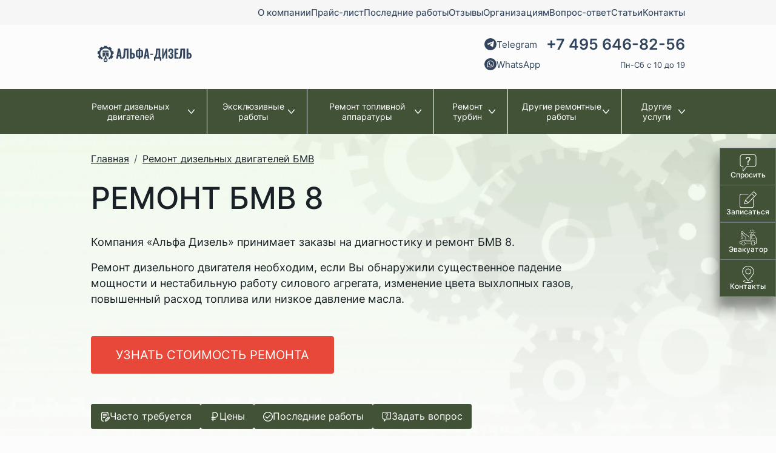

--- FILE ---
content_type: text/html;charset=UTF-8
request_url: https://alfa-diesel.ru/bmw/bmw-8/
body_size: 11926
content:
<!DOCTYPE html>
<html lang="ru">
<head><meta http-equiv="content-Type" content="text/html; charset=utf-8"><meta http-equiv="X-UA-Compatible" content="IE=edge"><meta name="viewport" content="width=device-width, initial-scale=1, shrink-to-fit=no"><base href="https://alfa-diesel.ru/"><meta name="format-detection" content="telephone=no"><meta name="yandex-verification" content="bd46178869337681"><meta name="google-site-verification" content="rNdt1TqTrLFeb70sz5cxr-vha7dPQnhWMWF1siQourk"><meta name="description" content="Ремонт БМВ 8 в Москве. Автосервис «Альфа-дизель» предлагает диагностику, обслуживание и ремонтдизельного двигателя BMW 8."><title>Ремонт БМВ 8 (BMW 8) в Москве - низкие цены</title><style>
            @font-face {
                font-family: 'Inter';
                font-weight: 100 900;
                font-display: swap;
                font-style: normal;
                font-named-instance: 'Regular';
                src: local(''),
                      url('/assets/fonts/Inter/Inter-VariableFont_slnt,wght.ttf');
            }
            body{
                font-family: 'Inter';
            }
            
        </style><link rel="stylesheet" href="/assets/vendor/fancyapps/dist/carousel/carousel.css"><link rel="stylesheet" type="text/css" href="/assets/dist/main.css"></head><body class=""><div class="site-wrap"><header class="page-header"><div class="page-header-topbar d-none d-md-block"><div class="container"><ul class="nav nav--header justify-content-end" data-item="nav--header justify-content-end"><li class="nav-item  "><a class="nav-link" href="/about/"><span class="nav-link-name">О компании</span></a></li><li class="nav-item  "><a class="nav-link" href="/price/"><span class="nav-link-name">Прайс-лист</span></a></li><li class="nav-item  "><a class="nav-link" href="/last_work/"><span class="nav-link-name">Последние работы</span></a></li><li class="nav-item  "><a class="nav-link" href="/reviews/"><span class="nav-link-name">Отзывы</span></a></li><li class="nav-item  "><a class="nav-link" href="/corporate-repair/"><span class="nav-link-name">Организациям</span></a></li><li class="nav-item  "><a class="nav-link" href="/faq/"><span class="nav-link-name">Вопрос-ответ</span></a></li><li class="nav-item  "><a class="nav-link" href="/articles/"><span class="nav-link-name">Статьи</span></a></li><li class="nav-item  "><a class="nav-link" href="/contacts/"><span class="nav-link-name">Контакты</span></a></li></ul></div></div><div class="page-header-top pt-5 pb-2 pt-md-3 pb-md-4"><nav role="navigation"><div class="container"><div class="row align-items-center justify-content-between justify-content-sm-start justify-content-md-between"><div class="col-auto mt-n4 mt-md-0 px-0 px-md-3"><div class="logo logo--header"><a href="/" class="logo-link"><picture><source media="(max-width: 1079px)" srcset="/zadmin_data/element.image2/100270.svg"></source><img src="/zadmin_data/element.image/100270.svg" alt="Альфа-Дизель"></picture></a></div></div><div class="col-auto ms-auto ms-md-0"><div class="contacts"><a href="https://t.me/+79037954300" class="contacts-telegram" rel="nofollow"><span class="contacts-icon"><svg class="icon " data-id="telegram"><use xmlns:xlink="https://www.w3.org/1999/xlink" xlink:href="/assets/dist/i/svg/sprite.svg#telegram"></use></svg></span><span class="contacts-link-text">Telegram</span></a><a href="https://wa.me/+79037954300" class="contacts-whatsapp" rel="nofollow"><span class="contacts-icon"><svg class="icon " data-id="whatsapp"><use xmlns:xlink="https://www.w3.org/1999/xlink" xlink:href="/assets/dist/i/svg/sprite.svg#whatsapp"></use></svg></span><span class="contacts-link-text">WhatsApp</span></a><a href="tel:+74956468256" class="contacts-phone">+7 495 646-82-56</a><div class="contacts-schedule">Пн-Сб с 10 до 19</div></div></div><div class="col-auto d-md-none ms-auto mt-n5"><button class="btn-offcanvas-mobmenu" type="button" data-bs-toggle="offcanvas" data-bs-target="#offcanvas-mobmenu" aria-controls="offcanvas-mobmenu"><svg class="icon " data-id="list"><use xmlns:xlink="https://www.w3.org/1999/xlink" xlink:href="/assets/dist/i/svg/sprite.svg#list"></use></svg></button></div></div></div></nav></div><div class="page-header-bottom d-none d-md-block"><div class="container"><ul class="nav nav--cat" data-item="nav--cat"><li class="nav-item nav-item nav-item--has-submenu "><a class="nav-link" href=""><span class="nav-link-name">Ремонт дизельных двигателей</span><svg class="icon " data-id="arrow-down"><use xmlns:xlink="https://www.w3.org/1999/xlink" xlink:href="/assets/dist/i/svg/sprite.svg#arrow-down"></use></svg></a><div class="nav-submenu"><div class="container"><div class="nav-submenu-title">Ремонт дизельных двигателей</div><ul class="nav nav--submenu" data-item="nav--submenu"><li class="nav-item  "><a class="nav-link" href="/legkovye_avto/"><span class="nav-link-name">Легковые автомобили</span></a></li><li class="nav-item  "><a class="nav-link" href="/gruzovye_avto/"><span class="nav-link-name">Грузовые автомобили</span></a></li><li class="nav-item  "><a class="nav-link" href="/spectehnika/"><span class="nav-link-name">Спецтехника</span></a></li><li class="nav-item  "><a class="nav-link" href="/diagnostika-dizelnogo-dvigatelya/"><span class="nav-link-name">Диагностика дизельного двигателя</span></a></li><li class="nav-item  "><a class="nav-link" href="/factory-works/"><span class="nav-link-name">Заводские работы</span></a></li></ul></div></div></li><li class="nav-item nav-item nav-item--has-submenu "><a class="nav-link" href=""><span class="nav-link-name">Эксклюзивные работы</span><svg class="icon " data-id="arrow-down"><use xmlns:xlink="https://www.w3.org/1999/xlink" xlink:href="/assets/dist/i/svg/sprite.svg#arrow-down"></use></svg></a><div class="nav-submenu"><div class="container"><div class="nav-submenu-title">Эксклюзивные работы</div><ul class="nav nav--submenu" data-item="nav--submenu"><li class="nav-item  "><a class="nav-link" href="/snyatie_forsunok/"><span class="nav-link-name">Демонтаж форсунок без снятия ГБЦ</span></a></li><li class="nav-item  "><a class="nav-link" href="/remont_pezoforsunok/"><span class="nav-link-name">Ремонт пьезофорсунок</span></a></li><li class="nav-item  "><a class="nav-link" href="/vosstanovlenie_forsunok_siemens/"><span class="nav-link-name">Восстановление форсунок «Siemens»</span></a></li></ul></div></div></li><li class="nav-item nav-item nav-item--has-submenu "><a class="nav-link" href="/remont_toplivnoy_apparatury/"><span class="nav-link-name">Ремонт топливной аппаратуры</span><svg class="icon " data-id="arrow-down"><use xmlns:xlink="https://www.w3.org/1999/xlink" xlink:href="/assets/dist/i/svg/sprite.svg#arrow-down"></use></svg></a><div class="nav-submenu"><div class="container"><div class="nav-submenu-title">Ремонт топливной аппаратуры</div><ul class="nav nav--submenu" data-item="nav--submenu"><li class="nav-item  "><a class="nav-link" href="/diagnostika_tnvd/"><span class="nav-link-name">Диагностика ТНВД</span></a></li><li class="nav-item  "><a class="nav-link" href="/remont_tnvd/"><span class="nav-link-name">Ремонт ТНВД</span></a></li><li class="nav-item  "><a class="nav-link" href="/remont_common_rail/"><span class="nav-link-name">Ремонт Common Rail</span></a></li><li class="nav-item  "><a class="nav-link" href="/regulirovka_forsunok/"><span class="nav-link-name">Диагностика форсунок</span></a></li><li class="nav-item  "><a class="nav-link" href="/remont_forsunok/"><span class="nav-link-name">Ремонт форсунок</span></a></li><li class="nav-item  "><a class="nav-link" href="/zamena-forsunok/"><span class="nav-link-name">Замена форсунок</span></a></li><li class="nav-item  "><a class="nav-link" href="/remont_tnnd/"><span class="nav-link-name">Ремонт ТННД</span></a></li><li class="nav-item  "><a class="nav-link" href="/remont_pnevmokompressorov/"><span class="nav-link-name">Ремонт пневмокомпрессоров</span></a></li><li class="nav-item  "><a class="nav-link" href="/remont_pozicionerov/"><span class="nav-link-name">Ремонт позиционеров</span></a></li><li class="nav-item  "><a class="nav-link" href="/remont_nagnetatelnogo_klapana/"><span class="nav-link-name">Ремонт нагнетательного клапана</span></a></li></ul></div></div></li><li class="nav-item nav-item nav-item--has-submenu "><a class="nav-link" href=""><span class="nav-link-name">Ремонт турбин</span><svg class="icon " data-id="arrow-down"><use xmlns:xlink="https://www.w3.org/1999/xlink" xlink:href="/assets/dist/i/svg/sprite.svg#arrow-down"></use></svg></a><div class="nav-submenu"><div class="container"><div class="nav-submenu-title">Ремонт турбин</div><ul class="nav nav--submenu" data-item="nav--submenu"><li class="nav-item  "><a class="nav-link" href="/diagnostika_turbiny/"><span class="nav-link-name">Диагностика турбин</span></a></li><li class="nav-item  "><a class="nav-link" href="/remont_dizelnyh_turbin/"><span class="nav-link-name">Ремонт турбин</span></a></li><li class="nav-item  "><a class="nav-link" href="/remont_turbokompressorov/"><span class="nav-link-name">Ремонт турбокомпрессоров</span></a></li></ul></div></div></li><li class="nav-item nav-item nav-item--has-submenu "><a class="nav-link" href=""><span class="nav-link-name">Другие ремонтные работы</span><svg class="icon " data-id="arrow-down"><use xmlns:xlink="https://www.w3.org/1999/xlink" xlink:href="/assets/dist/i/svg/sprite.svg#arrow-down"></use></svg></a><div class="nav-submenu"><div class="container"><div class="nav-submenu-title">Другие ремонтные работы</div><ul class="nav nav--submenu" data-item="nav--submenu"><li class="nav-item  "><a class="nav-link" href="/pereborka_dvigatelya/"><span class="nav-link-name">Переборка двигателя</span></a></li><li class="nav-item  "><a class="nav-link" href="/zamena_cepi_dvigatelya/"><span class="nav-link-name">Замена цепи двигателя</span></a></li><li class="nav-item  "><a class="nav-link" href="/ochistka_radiatora_ohlazhdeniya/"><span class="nav-link-name">Очистка радиатора охлаждения</span></a></li><li class="nav-item  "><a class="nav-link" href="/nastroyka_drosselnoy_zaslonki/"><span class="nav-link-name">Настройка дроссельной заслонки</span></a></li><li class="nav-item  "><a class="nav-link" href="/promyvka_toplivnoj_sistemy/"><span class="nav-link-name">Промывка топливной системы</span></a></li><li class="nav-item  "><a class="nav-link" href="/udalenie_sazhevogo_filtra/"><span class="nav-link-name">Удаление сажевого фильтра</span></a></li><li class="nav-item  "><a class="nav-link" href="/chistka_klapana_egr/"><span class="nav-link-name">Чистка клапана ЕГР</span></a></li><li class="nav-item  "><a class="nav-link" href="/remont_sistemy_pitaniya/"><span class="nav-link-name">Ремонт системы питания</span></a></li><li class="nav-item  "><a class="nav-link" href="/ustanovka_zazhiganiya/"><span class="nav-link-name">Установка зажигания</span></a></li><li class="nav-item  "><a class="nav-link" href="/ustranenie_podsosa_vozduha/"><span class="nav-link-name">Устранение подсоса воздуха</span></a></li><li class="nav-item  "><a class="nav-link" href="/remont_mehanicheskogo_regulyatora/"><span class="nav-link-name">Ремонт механического регулятора</span></a></li><li class="nav-item  "><a class="nav-link" href="/zamer_kompressii/"><span class="nav-link-name">Замер компрессии</span></a></li><li class="nav-item  "><a class="nav-link" href="/zamena_salnikov/"><span class="nav-link-name">Замена сальников</span></a></li><li class="nav-item  "><a class="nav-link" href="/zamena-remnya-grm/"><span class="nav-link-name">Замена ремня ГРМ</span></a></li><li class="nav-item  "><a class="nav-link" href="/zamena-privodnogo-remnya/"><span class="nav-link-name">Замена приводного ремня</span></a></li></ul></div></div></li><li class="nav-item nav-item nav-item--has-submenu "><a class="nav-link" href=""><span class="nav-link-name">Другие услуги</span><svg class="icon " data-id="arrow-down"><use xmlns:xlink="https://www.w3.org/1999/xlink" xlink:href="/assets/dist/i/svg/sprite.svg#arrow-down"></use></svg></a><div class="nav-submenu"><div class="container"><div class="nav-submenu-title">Другие услуги</div><ul class="nav nav--submenu" data-item="nav--submenu"><li class="nav-item  "><a class="nav-link" href="/evakuaciya_avtomobilej/"><span class="nav-link-name">Эвакуация автомобилей</span></a></li></ul></div></div></li></ul></div></div></header><div class="page-content"><div class="bigpath"><div class="container"><div class="row"><div class="col-lg-6"><nav aria-label="breadcrumb" class=""><ol class="breadcrumb mb-0" itemprop="breadcrumb" itemscope="itemscope" itemtype="https://schema.org/BreadcrumbList"><li class="breadcrumb-item breadcrumb-item--home"><a href="/"><span class="bredcrumb-item-text">Главная</span><svg class="icon " data-id="home"><use xmlns:xlink="https://www.w3.org/1999/xlink" xlink:href="/assets/dist/i/svg/sprite.svg#home"></use></svg></a></li><li class="breadcrumb-item" itemprop="itemListElement" itemscope="itemscope" itemtype="https://schema.org/ListItem"><a href="/bmw/" title="Ремонт дизельных двигателей БМВ" itemprop="item"><span itemprop="name">Ремонт дизельных двигателей БМВ</span></a><meta itemprop="position" content="1"></li></ol></nav><h1 class="page-title" data-item="page-title">Ремонт БМВ 8</h1><div class="bigpath-text"><div class="row mt-4"><div class="col"><p>Компания «Альфа Дизель» принимает заказы на диагностику и ремонт БМВ 8.</p>
<p>Ремонт дизельного двигателя необходим, если Вы обнаружили существенное падение мощности и нестабильную работу силового агрегата, изменение цвета выхлопных газов, повышенный расход топлива или низкое давление масла.</p></div></div></div><div class="bigpath-btn"><button data-toggle="form-manager" data-form-id="790" data-title="Узнать стоимость ремонта" class="btn btn--red btn--big">Узнать стоимость ремонта</button></div><div class="bigpath-quick-nav"><ul class="quick-nav"><li class="quick-nav-item"><a href="#" class="btn btn-primary btn--quick-nav" data-scrollto="required"><svg class="icon " data-id="writing"><use xmlns:xlink="https://www.w3.org/1999/xlink" xlink:href="/assets/dist/i/svg/sprite.svg#writing"></use></svg><span class="quick-nav-btn-text">Часто требуется</span></a></li><li class="quick-nav-item"><a href="#" class="btn btn-primary btn--quick-nav" data-scrollto="prices"><svg class="icon " data-id="ruble"><use xmlns:xlink="https://www.w3.org/1999/xlink" xlink:href="/assets/dist/i/svg/sprite.svg#ruble"></use></svg><span class="quick-nav-btn-text">Цены</span></a></li><li class="quick-nav-item"><a href="#" class="btn btn-primary btn--quick-nav" data-scrollto="last-works"><svg class="icon " data-id="ok"><use xmlns:xlink="https://www.w3.org/1999/xlink" xlink:href="/assets/dist/i/svg/sprite.svg#ok"></use></svg><span class="quick-nav-btn-text">Последние работы</span></a></li><li class="quick-nav-item quick-nav-item--more"><div class="dropdown"><button class="btn btn-primary btn--quick-nav" type="button" data-bs-toggle="dropdown" aria-expanded="false"><span class="quick-nav-btn-text">Ещё</span><div class="vr" style="width:2px;background-color:#fff;opacity:.7"></div><svg class="icon fs-6" data-id="arrow-down"><use xmlns:xlink="https://www.w3.org/1999/xlink" xlink:href="/assets/dist/i/svg/sprite.svg#arrow-down"></use></svg></button><ul class="dropdown-menu dropdown-menu--striped"><li><a class="dropdown-item hstack" href="#" data-scrollto="cta"><svg class="icon " data-id="ask"><use xmlns:xlink="https://www.w3.org/1999/xlink" xlink:href="/assets/dist/i/svg/sprite.svg#ask"></use></svg><span class="dropdown-item-text">Задать вопрос</span></a></li></ul></div></li><li class="quick-nav-item"><a href="#" class="btn btn-primary btn--quick-nav" data-scrollto="cta"><svg class="icon " data-id="ask"><use xmlns:xlink="https://www.w3.org/1999/xlink" xlink:href="/assets/dist/i/svg/sprite.svg#ask"></use></svg><span class="quick-nav-btn-text">Задать вопрос</span></a></li></ul></div></div></div></div></div><div class="section section--required py-3 py-md-5" data-item="required"><div class="container"><h2 class="text-center d-none d-md-block">Часто требуется</h2><ul class="required-list"><li class="required-list-item"><a href="https://alfa-diesel.ru/bmw/bmw-8/diagnostika-tnvd/" class="required"><img src="/zadmin_data/element.image/100412.svg" alt="Диагностика ТНВД" class="img-fluid"><div class="required-name">Диагностика ТНВД</div></a></li><li class="required-list-item"><a href="https://alfa-diesel.ru/bmw/bmw-8/diagnostika-forsunki/" class="required"><img src="/zadmin_data/element.image/100413.svg" alt="Диагностика форсунок" class="img-fluid"><div class="required-name">Диагностика форсунок</div></a></li><li class="required-list-item"><a href="https://alfa-diesel.ru/bmw/bmw-8/diagnostika-snyatoj-turbiny/" class="required"><img src="/zadmin_data/element.image/100414.svg" alt="Диагностика турбины" class="img-fluid"><div class="required-name">Диагностика турбины</div></a></li><li class="required-list-item"><a href="https://alfa-diesel.ru/bmw/bmw-8/kompyuternaya-diagnostika/" class="required"><img src="/zadmin_data/element.image/100415.svg" alt="Ремонт дизельнго двигателя" class="img-fluid"><div class="required-name">Ремонт дизельнго двигателя</div></a></li><li class="required-list-item"><a href="https://alfa-diesel.ru/bmw/bmw-8/remont-tnvd/" class="required"><img src="/zadmin_data/element.image/100416.svg" alt="Ромонт ТНВД" class="img-fluid"><div class="required-name">Ромонт ТНВД</div></a></li><li class="required-list-item"><a href="https://alfa-diesel.ru/bmw/bmw-8/remont-forsunki/" class="required"><img src="/zadmin_data/element.image/100417.svg" alt="Ремонт форсунок" class="img-fluid"><div class="required-name">Ремонт форсунок</div></a></li><li class="required-list-item"><a href="https://alfa-diesel.ru/bmw/bmw-8/remont-turbiny/" class="required"><img src="/zadmin_data/element.image/100418.svg" alt="Ремонт турбины" class="img-fluid"><div class="required-name">Ремонт турбины</div></a></li><li class="required-list-item"><a href="https://alfa-diesel.ru/bmw/bmw-8/zamena-grm/" class="required"><img src="/zadmin_data/element.image/100419.svg" alt="Замена ГРМ" class="img-fluid"><div class="required-name">Замена ГРМ</div></a></li></ul></div></div><div class="section section--prices py-3 py-md-5" data-item="prices"><div class="container px-0"><h2 class="text-center">Прайс-лист на ремонт BMW 8</h2><table class="table table--prices"><thead><tr><th>Название услуги</th><th></th><th class="text-end">Стоимость</th><th class="text-end">Время<br>выполнения</th></tr></thead><tbody><tr><td><a href="/bmw/bmw-8/kompyuternaya-diagnostika/">Компьютерная диагностика</a></td><td class="prices-table-btn"><button class="btn btn--red-responsive ms-auto" data-toggle="form-manager" data-form-id="797" data-title="Записаться: Компьютерная диагностика">Записаться</button></td><td class="text-end">1000 ₽</td><td class="text-end"><span class="mx-auto">1 час</span></td></tr><tr><td><a href="/bmw/bmw-8/zamena-grm/">Замена ремня ГРМ</a></td><td class="prices-table-btn"><button class="btn btn--red-responsive ms-auto" data-toggle="form-manager" data-form-id="797" data-title="Записаться: Замена ремня ГРМ">Записаться</button></td><td class="text-end">7000 ₽</td><td class="text-end"><span class="mx-auto">4 часа</span></td></tr><tr><td><a href="/bmw/bmw-8/diagnostika-tnvd/">Диагностика ТНВД</a></td><td class="prices-table-btn"><button class="btn btn--red-responsive ms-auto" data-toggle="form-manager" data-form-id="797" data-title="Записаться: Диагностика ТНВД">Записаться</button></td><td class="text-end">4500 ₽</td><td class="text-end"><span class="mx-auto">8 часов</span></td></tr><tr><td><a href="/bmw/bmw-8/snyat-ustanovit-tnvd/">Снять / установить ТНВД</a></td><td class="prices-table-btn"><button class="btn btn--red-responsive ms-auto" data-toggle="form-manager" data-form-id="797" data-title="Записаться: Снять / установить ТНВД">Записаться</button></td><td class="text-end">от 6000 ₽</td><td class="text-end"><span class="mx-auto">от 4 часов</span></td></tr><tr><td><a href="/bmw/bmw-8/zamena-tnvd/">Замена ТНВД</a></td><td class="prices-table-btn"><button class="btn btn--red-responsive ms-auto" data-toggle="form-manager" data-form-id="797" data-title="Записаться: Замена ТНВД">Записаться</button></td><td class="text-end">от 6000 ₽</td><td class="text-end"><span class="mx-auto">4 часа</span></td></tr><tr><td><a href="/bmw/bmw-8/remont-tnvd/">Ремонт ТНВД</a></td><td class="prices-table-btn"><button class="btn btn--red-responsive ms-auto" data-toggle="form-manager" data-form-id="797" data-title="Записаться: Ремонт ТНВД">Записаться</button></td><td class="text-end">от 20000 ₽</td><td class="text-end"><span class="mx-auto">3 дня</span></td></tr><tr><td><a href="/bmw/bmw-8/zamena-masla/">Замена масла в дизельном двигателе</a></td><td class="prices-table-btn"><button class="btn btn--red-responsive ms-auto" data-toggle="form-manager" data-form-id="797" data-title="Записаться: Замена масла в дизельном двигателе">Записаться</button></td><td class="text-end">от 800 ₽</td><td class="text-end"><span class="mx-auto">1 час</span></td></tr><tr><td>Снять / установить турбину</td><td class="prices-table-btn"><button class="btn btn--red-responsive ms-auto" data-toggle="form-manager" data-form-id="797" data-title="Записаться: Снять / установить турбину">Записаться</button></td><td class="text-end">от 5000 ₽</td><td class="text-end"><span class="mx-auto">от 4 часов</span></td></tr><tr><td><a href="/bmw/bmw-8/diagnostika-snyatoj-turbiny/">Диагностика снятой турбины</a></td><td class="prices-table-btn"><button class="btn btn--red-responsive ms-auto" data-toggle="form-manager" data-form-id="797" data-title="Записаться: Диагностика снятой турбины">Записаться</button></td><td class="text-end">3500 ₽</td><td class="text-end"><span class="mx-auto">4 часа</span></td></tr><tr><td><a href="/bmw/bmw-8/zamena-turbiny/">Замена турбины</a></td><td class="prices-table-btn"><button class="btn btn--red-responsive ms-auto" data-toggle="form-manager" data-form-id="797" data-title="Записаться: Замена турбины">Записаться</button></td><td class="text-end">7000 ₽</td><td class="text-end"><span class="mx-auto">5 часов</span></td></tr><tr><td><a href="/bmw/bmw-8/remont-turbiny/">Ремонт турбины</a></td><td class="prices-table-btn"><button class="btn btn--red-responsive ms-auto" data-toggle="form-manager" data-form-id="797" data-title="Записаться: Ремонт турбины">Записаться</button></td><td class="text-end">от 15000 ₽</td><td class="text-end"><span class="mx-auto">от 8 часов</span></td></tr><tr><td><a href="/bmw/bmw-8/razborka-sborka-gbc/">Разборка / сборка ГБЦ</a></td><td class="prices-table-btn"><button class="btn btn--red-responsive ms-auto" data-toggle="form-manager" data-form-id="797" data-title="Записаться: Разборка / сборка ГБЦ">Записаться</button></td><td class="text-end">от 2500 ₽</td><td class="text-end"><span class="mx-auto">от 2 часов</span></td></tr><tr><td>Проверка плоскости ГБЦ</td><td class="prices-table-btn"><button class="btn btn--red-responsive ms-auto" data-toggle="form-manager" data-form-id="797" data-title="Записаться: Проверка плоскости ГБЦ">Записаться</button></td><td class="text-end">300 ₽</td><td class="text-end"><span class="mx-auto">—</span></td></tr><tr><td><a href="/bmw/bmw-8/zamena-gbc/">Замена головки блока цилиндров</a></td><td class="prices-table-btn"><button class="btn btn--red-responsive ms-auto" data-toggle="form-manager" data-form-id="797" data-title="Записаться: Замена головки блока цилиндров">Записаться</button></td><td class="text-end">20000 ₽</td><td class="text-end"><span class="mx-auto">14 часов</span></td></tr><tr><td><a href="/bmw/bmw-8/zamena-toplivnogo-filtra/">Замена топливного фильтра</a></td><td class="prices-table-btn"><button class="btn btn--red-responsive ms-auto" data-toggle="form-manager" data-form-id="797" data-title="Записаться: Замена топливного фильтра">Записаться</button></td><td class="text-end">500 ₽</td><td class="text-end"><span class="mx-auto">30 минут</span></td></tr><tr><td><a href="/bmw/bmw-8/diagnostika-forsunki/">Диагностика форсунки</a></td><td class="prices-table-btn"><button class="btn btn--red-responsive ms-auto" data-toggle="form-manager" data-form-id="797" data-title="Записаться: Диагностика форсунки">Записаться</button></td><td class="text-end">300 ₽</td><td class="text-end"><span class="mx-auto">1 час</span></td></tr><tr><td><a href="/bmw/bmw-8/proverka-forsunok-na-germetichnost/">Проверка форсунок на герметичность</a></td><td class="prices-table-btn"><button class="btn btn--red-responsive ms-auto" data-toggle="form-manager" data-form-id="797" data-title="Записаться: Проверка форсунок на герметичность">Записаться</button></td><td class="text-end">от 500 ₽</td><td class="text-end"><span class="mx-auto">2 часа</span></td></tr><tr><td><a href="/bmw/bmw-8/su-mehanicheskuyu-forsunku/">Снять / установить механическую форсунку</a></td><td class="prices-table-btn"><button class="btn btn--red-responsive ms-auto" data-toggle="form-manager" data-form-id="797" data-title="Записаться: Снять / установить механическую форсунку">Записаться</button></td><td class="text-end">500 ₽</td><td class="text-end"><span class="mx-auto">1 час</span></td></tr><tr><td><a href="/bmw/bmw-8/remont-forsunki/">Ремонт форсунки</a></td><td class="prices-table-btn"><button class="btn btn--red-responsive ms-auto" data-toggle="form-manager" data-form-id="797" data-title="Записаться: Ремонт форсунки">Записаться</button></td><td class="text-end">от 7000 ₽</td><td class="text-end"><span class="mx-auto">1 день</span></td></tr><tr><td><a href="/bmw/bmw-8/zamena-forsunok/">Замена форсунок</a></td><td class="prices-table-btn"><button class="btn btn--red-responsive ms-auto" data-toggle="form-manager" data-form-id="797" data-title="Записаться: Замена форсунок">Записаться</button></td><td class="text-end">3000 ₽</td><td class="text-end"><span class="mx-auto">2 часа</span></td></tr><tr><td><a href="/bmw/bmw-8/diagnostika-svechi/">Диагностика свечи накаливания</a></td><td class="prices-table-btn"><button class="btn btn--red-responsive ms-auto" data-toggle="form-manager" data-form-id="797" data-title="Записаться: Диагностика свечи накаливания">Записаться</button></td><td class="text-end">от 50 ₽</td><td class="text-end"><span class="mx-auto">30 минут</span></td></tr><tr><td><a href="/bmw/bmw-8/vysverlivanie-svechi/">Высверливание свечи накаливания</a></td><td class="prices-table-btn"><button class="btn btn--red-responsive ms-auto" data-toggle="form-manager" data-form-id="797" data-title="Записаться: Высверливание свечи накаливания">Записаться</button></td><td class="text-end">от 4000 ₽</td><td class="text-end"><span class="mx-auto">4 часа</span></td></tr><tr><td><a href="/bmw/bmw-8/zamena-svechey-nakala/">Замена свечей накала</a></td><td class="prices-table-btn"><button class="btn btn--red-responsive ms-auto" data-toggle="form-manager" data-form-id="797" data-title="Записаться: Замена свечей накала">Записаться</button></td><td class="text-end">от 2000 ₽</td><td class="text-end"><span class="mx-auto">1 час</span></td></tr><tr><td><a href="/bmw/bmw-8/zamena-pompy/">Замена помпы</a></td><td class="prices-table-btn"><button class="btn btn--red-responsive ms-auto" data-toggle="form-manager" data-form-id="797" data-title="Записаться: Замена помпы">Записаться</button></td><td class="text-end">8000 ₽</td><td class="text-end"><span class="mx-auto">5 часов</span></td></tr><tr><td>Снять / установить форсунку Common Rail</td><td class="prices-table-btn"><button class="btn btn--red-responsive ms-auto" data-toggle="form-manager" data-form-id="797" data-title="Записаться: Снять / установить форсунку Common Rail">Записаться</button></td><td class="text-end">1000 ₽</td><td class="text-end"><span class="mx-auto">1 час</span></td></tr><tr><td><a href="/bmw/bmw-8/diagnostika-forsunki-cr/">Диагностика форсунки Common Rail</a></td><td class="prices-table-btn"><button class="btn btn--red-responsive ms-auto" data-toggle="form-manager" data-form-id="797" data-title="Записаться: Диагностика форсунки Common Rail">Записаться</button></td><td class="text-end">750 ₽</td><td class="text-end"><span class="mx-auto">1 час</span></td></tr><tr><td><a href="/bmw/bmw-8/zamena-forsunki-cr/">Замена форсунки Common Rail</a></td><td class="prices-table-btn"><button class="btn btn--red-responsive ms-auto" data-toggle="form-manager" data-form-id="797" data-title="Записаться: Замена форсунки Common Rail">Записаться</button></td><td class="text-end">от 1000 ₽</td><td class="text-end"><span class="mx-auto">от 1 часа</span></td></tr><tr><td><a href="/bmw/bmw-8/remont-forsunki-cr/">Ремонт форсунки Common Rail</a></td><td class="prices-table-btn"><button class="btn btn--red-responsive ms-auto" data-toggle="form-manager" data-form-id="797" data-title="Записаться: Ремонт форсунки Common Rail">Записаться</button></td><td class="text-end">от 6000 ₽</td><td class="text-end"><span class="mx-auto">3 часа</span></td></tr><tr><td><a href="/bmw/bmw-8/diagnostika-nasos-forsunki/">Диагностика насос-форсунки</a></td><td class="prices-table-btn"><button class="btn btn--red-responsive ms-auto" data-toggle="form-manager" data-form-id="797" data-title="Записаться: Диагностика насос-форсунки">Записаться</button></td><td class="text-end">1500 ₽</td><td class="text-end"><span class="mx-auto">2 часа</span></td></tr><tr><td><a href="/bmw/bmw-8/diagnostika-pezoforsunki-cr/">Диагностика пьезофорсунки Common Rail</a></td><td class="prices-table-btn"><button class="btn btn--red-responsive ms-auto" data-toggle="form-manager" data-form-id="797" data-title="Записаться: Диагностика пьезофорсунки Common Rail">Записаться</button></td><td class="text-end">1000 ₽</td><td class="text-end"><span class="mx-auto">1 час</span></td></tr><tr><td><a href="/bmw/bmw-8/remont-pezoforsunki-cr/">Ремонт пьезофорсунки Common Rail</a></td><td class="prices-table-btn"><button class="btn btn--red-responsive ms-auto" data-toggle="form-manager" data-form-id="797" data-title="Записаться: Ремонт пьезофорсунки Common Rail">Записаться</button></td><td class="text-end">от 9000 ₽</td><td class="text-end"><span class="mx-auto">8 часов</span></td></tr><tr><td>Снять / установить насос-форсунку</td><td class="prices-table-btn"><button class="btn btn--red-responsive ms-auto" data-toggle="form-manager" data-form-id="797" data-title="Записаться: Снять / установить насос-форсунку">Записаться</button></td><td class="text-end">от 4000 ₽</td><td class="text-end"><span class="mx-auto">3 часа</span></td></tr><tr><td><a href="/bmw/bmw-8/zamena-nasos-forsunki/">Замена насос-форсунки</a></td><td class="prices-table-btn"><button class="btn btn--red-responsive ms-auto" data-toggle="form-manager" data-form-id="797" data-title="Записаться: Замена насос-форсунки">Записаться</button></td><td class="text-end">от 4000 ₽</td><td class="text-end"><span class="mx-auto">3 часа</span></td></tr><tr><td><a href="/bmw/bmw-8/remont-nasos-forsunki/">Ремонт насос-форсунки</a></td><td class="prices-table-btn"><button class="btn btn--red-responsive ms-auto" data-toggle="form-manager" data-form-id="797" data-title="Записаться: Ремонт насос-форсунки">Записаться</button></td><td class="text-end">от 8000 до 18000 ₽</td><td class="text-end"><span class="mx-auto">8 часов</span></td></tr><tr><td><a href="/bmw/bmw-8/zamena-startera/">Замена стартера</a></td><td class="prices-table-btn"><button class="btn btn--red-responsive ms-auto" data-toggle="form-manager" data-form-id="797" data-title="Записаться: Замена стартера">Записаться</button></td><td class="text-end">2000 ₽</td><td class="text-end"><span class="mx-auto">2 часа</span></td></tr><tr><td><a href="/bmw/bmw-8/zamena-vozdushnogo-filtra/">Замена воздушного фильтра</a></td><td class="prices-table-btn"><button class="btn btn--red-responsive ms-auto" data-toggle="form-manager" data-form-id="797" data-title="Записаться: Замена воздушного фильтра">Записаться</button></td><td class="text-end">от 250 ₽</td><td class="text-end"><span class="mx-auto">30 минут</span></td></tr><tr><td><a href="/bmw/bmw-8/zamena-termostata/">Замена термостата</a></td><td class="prices-table-btn"><button class="btn btn--red-responsive ms-auto" data-toggle="form-manager" data-form-id="797" data-title="Записаться: Замена термостата">Записаться</button></td><td class="text-end">2000 ₽</td><td class="text-end"><span class="mx-auto">1 час</span></td></tr><tr><td><a href="/bmw/bmw-8/zamena-privodnyh-remney/">Замена приводных ремней</a></td><td class="prices-table-btn"><button class="btn btn--red-responsive ms-auto" data-toggle="form-manager" data-form-id="797" data-title="Записаться: Замена приводных ремней">Записаться</button></td><td class="text-end">3000 ₽</td><td class="text-end"><span class="mx-auto">2 часа</span></td></tr><tr><td><a href="/bmw/bmw-8/chistka-klapana-egr/">Чистка клапана ЕГР</a></td><td class="prices-table-btn"><button class="btn btn--red-responsive ms-auto" data-toggle="form-manager" data-form-id="797" data-title="Записаться: Чистка клапана ЕГР">Записаться</button></td><td class="text-end">от 4000 ₽</td><td class="text-end"><span class="mx-auto">6 часов</span></td></tr><tr><td><a href="/bmw/bmw-8/zamena-klapana-egr/">Замена клапана ЕГР</a></td><td class="prices-table-btn"><button class="btn btn--red-responsive ms-auto" data-toggle="form-manager" data-form-id="797" data-title="Записаться: Замена клапана ЕГР">Записаться</button></td><td class="text-end">2000 ₽</td><td class="text-end"><span class="mx-auto">1 час</span></td></tr><tr><td>Снять / промыть / установить интеркуллер</td><td class="prices-table-btn"><button class="btn btn--red-responsive ms-auto" data-toggle="form-manager" data-form-id="797" data-title="Записаться: Снять / промыть / установить интеркуллер">Записаться</button></td><td class="text-end">от 2500 ₽</td><td class="text-end"><span class="mx-auto">5 часов</span></td></tr><tr><td><a href="/bmw/bmw-8/zamena-antfriza/">Замена антифриза</a></td><td class="prices-table-btn"><button class="btn btn--red-responsive ms-auto" data-toggle="form-manager" data-form-id="797" data-title="Записаться: Замена антифриза">Записаться</button></td><td class="text-end">1500 ₽</td><td class="text-end"><span class="mx-auto">1 час</span></td></tr><tr><td><a href="/bmw/bmw-8/remont-interkullera/">Ремонт интеркуллера</a></td><td class="prices-table-btn"><button class="btn btn--red-responsive ms-auto" data-toggle="form-manager" data-form-id="797" data-title="Записаться: Ремонт интеркуллера">Записаться</button></td><td class="text-end">от 5000 ₽</td><td class="text-end"><span class="mx-auto">2 дня</span></td></tr><tr><td><a href="/bmw/bmw-8/zamena-interkullera/">Замена интеркуллера</a></td><td class="prices-table-btn"><button class="btn btn--red-responsive ms-auto" data-toggle="form-manager" data-form-id="797" data-title="Записаться: Замена интеркуллера">Записаться</button></td><td class="text-end">от 1500 ₽</td><td class="text-end"><span class="mx-auto">от 1 часа</span></td></tr><tr><td><a href="/bmw/bmw-8/spu-toplivnyj-bak/">Снять / промыть / установить топливный бак</a></td><td class="prices-table-btn"><button class="btn btn--red-responsive ms-auto" data-toggle="form-manager" data-form-id="797" data-title="Записаться: Снять / промыть / установить топливный бак">Записаться</button></td><td class="text-end">от 6000 ₽</td><td class="text-end"><span class="mx-auto">4 часа</span></td></tr><tr><td><a href="/bmw/bmw-8/zamena-toplivnogo-baka/">Замена топливного бака</a></td><td class="prices-table-btn"><button class="btn btn--red-responsive ms-auto" data-toggle="form-manager" data-form-id="797" data-title="Записаться: Замена топливного бака">Записаться</button></td><td class="text-end">3000 ₽</td><td class="text-end"><span class="mx-auto">2 часа</span></td></tr><tr><td><a href="/bmw/bmw-8/zamena-forsunok-porshnej/">Замена форсунок поршней (разобранный ДВС)</a></td><td class="prices-table-btn"><button class="btn btn--red-responsive ms-auto" data-toggle="form-manager" data-form-id="797" data-title="Записаться: Замена форсунок поршней (разобранный ДВС)">Записаться</button></td><td class="text-end">от 2000 ₽</td><td class="text-end"><span class="mx-auto">от 1 часа</span></td></tr><tr><td><a href="/bmw/bmw-8/mehanicheskaya-diagnostika/">Механическая диагностика</a></td><td class="prices-table-btn"><button class="btn btn--red-responsive ms-auto" data-toggle="form-manager" data-form-id="797" data-title="Записаться: Механическая диагностика">Записаться</button></td><td class="text-end">4000 ₽</td><td class="text-end"><span class="mx-auto">4 часа</span></td></tr><tr><td><a href="/bmw/bmw-8/zamena-viskomufty/">Замена вискомуфты</a></td><td class="prices-table-btn"><button class="btn btn--red-responsive ms-auto" data-toggle="form-manager" data-form-id="797" data-title="Записаться: Замена вискомуфты">Записаться</button></td><td class="text-end">2000 ₽</td><td class="text-end"><span class="mx-auto">1,5 часа</span></td></tr><tr><td><a href="/bmw/bmw-8/zamena-raspredvala/">Замена распредвала</a></td><td class="prices-table-btn"><button class="btn btn--red-responsive ms-auto" data-toggle="form-manager" data-form-id="797" data-title="Записаться: Замена распредвала">Записаться</button></td><td class="text-end">7000 ₽</td><td class="text-end"><span class="mx-auto">8 часов</span></td></tr><tr><td><a href="/bmw/bmw-8/regulirovka-ugla/">Регулировка угла опережения впрыска</a></td><td class="prices-table-btn"><button class="btn btn--red-responsive ms-auto" data-toggle="form-manager" data-form-id="797" data-title="Записаться: Регулировка угла опережения впрыска">Записаться</button></td><td class="text-end">3000 ₽</td><td class="text-end"><span class="mx-auto">2 часа</span></td></tr><tr><td><a href="/bmw/bmw-8/regulirovka-klapanov/">Регулировка клапанов</a></td><td class="prices-table-btn"><button class="btn btn--red-responsive ms-auto" data-toggle="form-manager" data-form-id="797" data-title="Записаться: Регулировка клапанов">Записаться</button></td><td class="text-end">3000 ₽</td><td class="text-end"><span class="mx-auto">2 часа</span></td></tr><tr><td><a href="/bmw/bmw-8/promyvka-toplivnou-sistemy/">Промывка топливной системы</a></td><td class="prices-table-btn"><button class="btn btn--red-responsive ms-auto" data-toggle="form-manager" data-form-id="797" data-title="Записаться: Промывка топливной системы">Записаться</button></td><td class="text-end">6000 ₽</td><td class="text-end"><span class="mx-auto">4 часа</span></td></tr><tr><td><a href="/bmw/bmw-8/chistka-geometrii/">Чистка геометрии со снятием турбины</a></td><td class="prices-table-btn"><button class="btn btn--red-responsive ms-auto" data-toggle="form-manager" data-form-id="797" data-title="Записаться: Чистка геометрии со снятием турбины">Записаться</button></td><td class="text-end">от 12000 ₽</td><td class="text-end"><span class="mx-auto">от 10 часов</span></td></tr><tr><td><a href="/bmw/bmw-8/zamena-ventilyatora/">Замена вентилятора</a></td><td class="prices-table-btn"><button class="btn btn--red-responsive ms-auto" data-toggle="form-manager" data-form-id="797" data-title="Записаться: Замена вентилятора">Записаться</button></td><td class="text-end">от 1300 ₽</td><td class="text-end"><span class="mx-auto">от 1 часа</span></td></tr><tr><td><a href="/bmw/bmw-8/zamena-bloka-tsilindrov-dvs/">Замена блока цилиндров в сборе (на снятом ДВС)</a></td><td class="prices-table-btn"><button class="btn btn--red-responsive ms-auto" data-toggle="form-manager" data-form-id="797" data-title="Записаться: Замена блока цилиндров в сборе (на снятом ДВС)">Записаться</button></td><td class="text-end">от 25000 ₽</td><td class="text-end"><span class="mx-auto">от 10 часов</span></td></tr><tr><td><a href="/bmw/bmw-8/zamena-bloka-tsilindrov/">Замена блока цилиндров (на снятом ДВС)</a></td><td class="prices-table-btn"><button class="btn btn--red-responsive ms-auto" data-toggle="form-manager" data-form-id="797" data-title="Записаться: Замена блока цилиндров (на снятом ДВС)">Записаться</button></td><td class="text-end">от 30000 ₽</td><td class="text-end"><span class="mx-auto">от 12 часов</span></td></tr><tr><td><a href="/bmw/bmw-8/diagnostika-rampy/">Диагностика топливной рампы</a></td><td class="prices-table-btn"><button class="btn btn--red-responsive ms-auto" data-toggle="form-manager" data-form-id="797" data-title="Записаться: Диагностика топливной рампы">Записаться</button></td><td class="text-end">1500 ₽</td><td class="text-end"><span class="mx-auto">2 часа</span></td></tr><tr><td><a href="/bmw/bmw-8/zamena-akb/">Замена АКБ</a></td><td class="prices-table-btn"><button class="btn btn--red-responsive ms-auto" data-toggle="form-manager" data-form-id="797" data-title="Записаться: Замена АКБ">Записаться</button></td><td class="text-end">500 ₽</td><td class="text-end"><span class="mx-auto">30 минут</span></td></tr><tr><td><a href="/bmw/bmw-8/promyvka-sistemy-ohlazhdeniya/">Промывка системы охлаждения</a></td><td class="prices-table-btn"><button class="btn btn--red-responsive ms-auto" data-toggle="form-manager" data-form-id="797" data-title="Записаться: Промывка системы охлаждения">Записаться</button></td><td class="text-end">от 3000 ₽</td><td class="text-end"><span class="mx-auto">3 часа</span></td></tr><tr><td><a href="/bmw/bmw-8/zamena-prokladki-kryshki/">Замена прокладки клапанной крышки</a></td><td class="prices-table-btn"><button class="btn btn--red-responsive ms-auto" data-toggle="form-manager" data-form-id="797" data-title="Записаться: Замена прокладки клапанной крышки">Записаться</button></td><td class="text-end">2000 ₽</td><td class="text-end"><span class="mx-auto">1 час</span></td></tr><tr><td><a href="/bmw/bmw-8/zamena-klapanov/">Замена направляющих клапанов</a></td><td class="prices-table-btn"><button class="btn btn--red-responsive ms-auto" data-toggle="form-manager" data-form-id="797" data-title="Записаться: Замена направляющих клапанов">Записаться</button></td><td class="text-end">32000 ₽</td><td class="text-end"><span class="mx-auto">24 часа</span></td></tr><tr><td><a href="/bmw/bmw-8/zamena-radiatora/">Замена радиатора охлаждения</a></td><td class="prices-table-btn"><button class="btn btn--red-responsive ms-auto" data-toggle="form-manager" data-form-id="797" data-title="Записаться: Замена радиатора охлаждения">Записаться</button></td><td class="text-end">от 4000 ₽</td><td class="text-end"><span class="mx-auto">от 3 часов</span></td></tr><tr><td><a href="/bmw/bmw-8/zamena-raspredvalov/">Замена распредвалов</a></td><td class="prices-table-btn"><button class="btn btn--red-responsive ms-auto" data-toggle="form-manager" data-form-id="797" data-title="Записаться: Замена распредвалов">Записаться</button></td><td class="text-end">от 5000 ₽</td><td class="text-end"><span class="mx-auto">от 4 часов</span></td></tr><tr><td><a href="/bmw/bmw-8/zamena-rashodomera/">Замена расходомера воздуха</a></td><td class="prices-table-btn"><button class="btn btn--red-responsive ms-auto" data-toggle="form-manager" data-form-id="797" data-title="Записаться: Замена расходомера воздуха">Записаться</button></td><td class="text-end">от 700 ₽</td><td class="text-end"><span class="mx-auto">1 час</span></td></tr><tr><td><a href="/bmw/bmw-8/zamena-regulyatora/">Замена регулятора давления на топливной рампе</a></td><td class="prices-table-btn"><button class="btn btn--red-responsive ms-auto" data-toggle="form-manager" data-form-id="797" data-title="Записаться: Замена регулятора давления на топливной рампе">Записаться</button></td><td class="text-end">от 1000 ₽</td><td class="text-end"><span class="mx-auto">от 30 минут</span></td></tr><tr><td><a href="/bmw/bmw-8/promyvka-toplivnoj-rampy/">Промывка топливной рампы в ультрозвуке</a></td><td class="prices-table-btn"><button class="btn btn--red-responsive ms-auto" data-toggle="form-manager" data-form-id="797" data-title="Записаться: Промывка топливной рампы в ультрозвуке">Записаться</button></td><td class="text-end">1500 ₽</td><td class="text-end"><span class="mx-auto">1 час</span></td></tr><tr><td><a href="/bmw/bmw-8/zamena-salnika-raspredvala/">Замена сальника распредвала</a></td><td class="prices-table-btn"><button class="btn btn--red-responsive ms-auto" data-toggle="form-manager" data-form-id="797" data-title="Записаться: Замена сальника распредвала">Записаться</button></td><td class="text-end">от 3000 ₽</td><td class="text-end"><span class="mx-auto">от 1 часа</span></td></tr><tr><td><a href="/bmw/bmw-8/zamena-salnikov-klapanov/">Замена сальников клапанов (маслосьемные колпачки)</a></td><td class="prices-table-btn"><button class="btn btn--red-responsive ms-auto" data-toggle="form-manager" data-form-id="797" data-title="Записаться: Замена сальников клапанов (маслосьемные колпачки)">Записаться</button></td><td class="text-end">от 9000 ₽</td><td class="text-end"><span class="mx-auto">от 8 часов</span></td></tr><tr><td><a href="/bmw/bmw-8/zamena-kolench-vala/">Замена коленчатого вала (на снятом ДВС)</a></td><td class="prices-table-btn"><button class="btn btn--red-responsive ms-auto" data-toggle="form-manager" data-form-id="797" data-title="Записаться: Замена коленчатого вала (на снятом ДВС)">Записаться</button></td><td class="text-end">от 4000 ₽</td><td class="text-end"><span class="mx-auto">от 2 часов</span></td></tr><tr><td><a href="/bmw/bmw-8/zamena-toplivnoj-rampy/">Замена топливной рампы</a></td><td class="prices-table-btn"><button class="btn btn--red-responsive ms-auto" data-toggle="form-manager" data-form-id="797" data-title="Записаться: Замена топливной рампы">Записаться</button></td><td class="text-end">от 2000 ₽</td><td class="text-end"><span class="mx-auto">от 2 часов</span></td></tr><tr><td><a href="/bmw/bmw-8/zamena-gidrokompensatorov/">Замена гидрокомпенсаторов</a></td><td class="prices-table-btn"><button class="btn btn--red-responsive ms-auto" data-toggle="form-manager" data-form-id="797" data-title="Записаться: Замена гидрокомпенсаторов">Записаться</button></td><td class="text-end">от 6000 ₽</td><td class="text-end"><span class="mx-auto">от 4 часов</span></td></tr><tr><td><a href="/bmw/bmw-8/zamena-shatunov/">Замена шатунов (на снятом блоке цилиндров)</a></td><td class="prices-table-btn"><button class="btn btn--red-responsive ms-auto" data-toggle="form-manager" data-form-id="797" data-title="Записаться: Замена шатунов (на снятом блоке цилиндров)">Записаться</button></td><td class="text-end">от 4000 ₽</td><td class="text-end"><span class="mx-auto">от 3 часов</span></td></tr><tr><td><a href="/bmw/bmw-8/zamena-shlanga-jidkosti/">Замена шланга охлаждающей жидкости</a></td><td class="prices-table-btn"><button class="btn btn--red-responsive ms-auto" data-toggle="form-manager" data-form-id="797" data-title="Записаться: Замена шланга охлаждающей жидкости">Записаться</button></td><td class="text-end">от 1500 ₽</td><td class="text-end"><span class="mx-auto">от 1 часа</span></td></tr><tr><td><a href="/bmw/bmw-8/zamer-kompressii/">Замер компрессии</a></td><td class="prices-table-btn"><button class="btn btn--red-responsive ms-auto" data-toggle="form-manager" data-form-id="797" data-title="Записаться: Замер компрессии">Записаться</button></td><td class="text-end">3000 ₽</td><td class="text-end"><span class="mx-auto">2 часа</span></td></tr><tr><td><a href="/bmw/bmw-8/zamena-vozdushnogo-nasosa/">Замена воздушного насоса</a></td><td class="prices-table-btn"><button class="btn btn--red-responsive ms-auto" data-toggle="form-manager" data-form-id="797" data-title="Записаться: Замена воздушного насоса">Записаться</button></td><td class="text-end">3500 ₽</td><td class="text-end"><span class="mx-auto">2 часа</span></td></tr><tr><td><a href="/bmw/bmw-8/zamena-vkladyshej/">Замена вкладышей коленчатого вала (на снятом ДВС)</a></td><td class="prices-table-btn"><button class="btn btn--red-responsive ms-auto" data-toggle="form-manager" data-form-id="797" data-title="Записаться: Замена вкладышей коленчатого вала (на снятом ДВС)">Записаться</button></td><td class="text-end">от 4000 ₽</td><td class="text-end"><span class="mx-auto">от 2 часов</span></td></tr><tr><td><a href="/bmw/bmw-8/promyvka-dvigatelya/">Промывка двигателя</a></td><td class="prices-table-btn"><button class="btn btn--red-responsive ms-auto" data-toggle="form-manager" data-form-id="797" data-title="Записаться: Промывка двигателя">Записаться</button></td><td class="text-end">1000 ₽</td><td class="text-end"><span class="mx-auto">1 час</span></td></tr><tr><td><a href="/bmw/bmw-8/zamena-porsh-gruppy/">Замена поршневой группы (на снятом блоке цилиндров)</a></td><td class="prices-table-btn"><button class="btn btn--red-responsive ms-auto" data-toggle="form-manager" data-form-id="797" data-title="Записаться: Замена поршневой группы (на снятом блоке цилиндров)">Записаться</button></td><td class="text-end">от 4000 ₽</td><td class="text-end"><span class="mx-auto">от 2 часов</span></td></tr><tr><td><a href="/bmw/bmw-8/zamena-poddona/">Замена поддона двигателя</a></td><td class="prices-table-btn"><button class="btn btn--red-responsive ms-auto" data-toggle="form-manager" data-form-id="797" data-title="Записаться: Замена поддона двигателя">Записаться</button></td><td class="text-end">от 2000 ₽</td><td class="text-end"><span class="mx-auto">от 2 часов</span></td></tr><tr><td><a href="/bmw/bmw-8/zamena-proklad-poddon/">Замена прокладки поддона</a></td><td class="prices-table-btn"><button class="btn btn--red-responsive ms-auto" data-toggle="form-manager" data-form-id="797" data-title="Записаться: Замена прокладки поддона">Записаться</button></td><td class="text-end">от 2000 ₽</td><td class="text-end"><span class="mx-auto">от 2 часов</span></td></tr><tr><td><a href="/bmw/bmw-8/zamena-masl-nasosa/">Замена маслянного насоса</a></td><td class="prices-table-btn"><button class="btn btn--red-responsive ms-auto" data-toggle="form-manager" data-form-id="797" data-title="Записаться: Замена маслянного насоса">Записаться</button></td><td class="text-end">от 5000 ₽</td><td class="text-end"><span class="mx-auto">от 4 часов</span></td></tr><tr><td>Замена приводного ролика кондиционера</td><td class="prices-table-btn"><button class="btn btn--red-responsive ms-auto" data-toggle="form-manager" data-form-id="797" data-title="Записаться: Замена приводного ролика кондиционера">Записаться</button></td><td class="text-end">1500 ₽</td><td class="text-end"><span class="mx-auto">1 час</span></td></tr><tr><td>Замена прокладки клапанной крышки со снятием форсунок</td><td class="prices-table-btn"><button class="btn btn--red-responsive ms-auto" data-toggle="form-manager" data-form-id="797" data-title="Записаться: Замена прокладки клапанной крышки со снятием форсунок">Записаться</button></td><td class="text-end">от 5000 ₽</td><td class="text-end"><span class="mx-auto">от 3 часов</span></td></tr><tr><td>Замена втулки клапана (на снятой ГБЦ)</td><td class="prices-table-btn"><button class="btn btn--red-responsive ms-auto" data-toggle="form-manager" data-form-id="797" data-title="Записаться: Замена втулки клапана (на снятой ГБЦ)">Записаться</button></td><td class="text-end">250 ₽</td><td class="text-end"><span class="mx-auto">—</span></td></tr><tr><td>Проверка на герметичность ГБЦ (цилиндр)</td><td class="prices-table-btn"><button class="btn btn--red-responsive ms-auto" data-toggle="form-manager" data-form-id="797" data-title="Записаться: Проверка на герметичность ГБЦ (цилиндр)">Записаться</button></td><td class="text-end">450 ₽</td><td class="text-end"><span class="mx-auto">—</span></td></tr><tr><td>Замена клапанов со снятием ГБЦ</td><td class="prices-table-btn"><button class="btn btn--red-responsive ms-auto" data-toggle="form-manager" data-form-id="797" data-title="Записаться: Замена клапанов со снятием ГБЦ">Записаться</button></td><td class="text-end">25000 ₽</td><td class="text-end"><span class="mx-auto">16 часов</span></td></tr><tr><td>Регулировка давления форсунки</td><td class="prices-table-btn"><button class="btn btn--red-responsive ms-auto" data-toggle="form-manager" data-form-id="797" data-title="Записаться: Регулировка давления форсунки">Записаться</button></td><td class="text-end">от 1000 ₽</td><td class="text-end"><span class="mx-auto">1 час</span></td></tr><tr><td>Замена клапана ГБЦ (на снятой ГБЦ)</td><td class="prices-table-btn"><button class="btn btn--red-responsive ms-auto" data-toggle="form-manager" data-form-id="797" data-title="Записаться: Замена клапана ГБЦ (на снятой ГБЦ)">Записаться</button></td><td class="text-end">от 300 ₽</td><td class="text-end"><span class="mx-auto">от 1 часа</span></td></tr><tr><td>Замена седла клапана (на снятой ГБЦ)</td><td class="prices-table-btn"><button class="btn btn--red-responsive ms-auto" data-toggle="form-manager" data-form-id="797" data-title="Записаться: Замена седла клапана (на снятой ГБЦ)">Записаться</button></td><td class="text-end">250 ₽</td><td class="text-end"><span class="mx-auto">—</span></td></tr><tr><td>Снять / установить ДВС</td><td class="prices-table-btn"><button class="btn btn--red-responsive ms-auto" data-toggle="form-manager" data-form-id="797" data-title="Записаться: Снять / установить ДВС">Записаться</button></td><td class="text-end">от 20000 ₽</td><td class="text-end"><span class="mx-auto">от 8 часов</span></td></tr><tr><td>Снять / установить защиту ДВС</td><td class="prices-table-btn"><button class="btn btn--red-responsive ms-auto" data-toggle="form-manager" data-form-id="797" data-title="Записаться: Снять / установить защиту ДВС">Записаться</button></td><td class="text-end">от 400 ₽</td><td class="text-end"><span class="mx-auto">от 1 часа</span></td></tr><tr><td>Снять / установить топливную рампу</td><td class="prices-table-btn"><button class="btn btn--red-responsive ms-auto" data-toggle="form-manager" data-form-id="797" data-title="Записаться: Снять / установить топливную рампу">Записаться</button></td><td class="text-end">от 2000 ₽</td><td class="text-end"><span class="mx-auto">от 1 часа</span></td></tr><tr><td>Снять / установить топливный бак</td><td class="prices-table-btn"><button class="btn btn--red-responsive ms-auto" data-toggle="form-manager" data-form-id="797" data-title="Записаться: Снять / установить топливный бак">Записаться</button></td><td class="text-end">от 5000 ₽</td><td class="text-end"><span class="mx-auto">3 часа</span></td></tr><tr><td>Замена рокеров с осью</td><td class="prices-table-btn"><button class="btn btn--red-responsive ms-auto" data-toggle="form-manager" data-form-id="797" data-title="Записаться: Замена рокеров с осью">Записаться</button></td><td class="text-end">5000 ₽</td><td class="text-end"><span class="mx-auto">4 часа</span></td></tr></tbody></table></div></div><div class="section section--last-works py-3 py-md-5" data-item="last-works"><h2 class="text-center">Последние выполненные работы</h2><div class="f-carousel mt-4" id="last-works" data-toggle="fancycarousel" data-nav="true"><div class="f-carousel__slide"><div class="card card--work"><div class="card-body"><a href="/last_work/5147/" class="card-title">Замена топливной рампы на Kia Sorento</a><div class="card-text mt-2"><div>
  <p>Пробег - 140000 км</p>
  <p>Год выпуска - 2004</p>
</div></div></div><a href="/last_work/5147/"><img src="/zadmin_data/last_work.image/5147.webp" class="card-img img-fluid" alt="Замена топливной рампы на Kia Sorento" loading="lazy"></a><div class="card-footer py-3"><div class="card-btns text-center"><a href="/last_work/5147/" class="btn btn--card-work">Подробнее</a></div></div></div></div><div class="f-carousel__slide"><div class="card card--work"><div class="card-body"><a href="/last_work/99969/" class="card-title">Ремонт Форсунки Land Rover Freelander 2</a><div class="card-text mt-2"><p>Снятие, установка и ремонт форсунок</p></div></div><a href="/last_work/99969/"><img src="/zadmin_data/last_work.image/99969.webp" class="card-img img-fluid" alt="Ремонт Форсунки Land Rover Freelander 2" loading="lazy"></a><div class="card-footer py-3"><div class="card-btns text-center"><a href="/last_work/99969/" class="btn btn--card-work">Подробнее</a></div></div></div></div><div class="f-carousel__slide"><div class="card card--work"><div class="card-body"><a href="/last_work/98865/" class="card-title">Ремонт форсунок Volkswagen Tiguan</a><div class="card-text mt-2"><p>Ремонт форсунок Bosch 0445110646</p></div></div><a href="/last_work/98865/"><img src="/zadmin_data/last_work.image/98865.webp" class="card-img img-fluid" alt="Ремонт форсунок Volkswagen Tiguan" loading="lazy"></a><div class="card-footer py-3"><div class="card-btns text-center"><a href="/last_work/98865/" class="btn btn--card-work">Подробнее</a></div></div></div></div></div><div class="text-center mt-3 mt-md-5"><a href="/last_work/" class="btn btn-section"><span data-item="btn-text">Последние работы</span></a></div></div><div class="section cta gap-3 py-3 py-md-6 mt-7" style="background-image:url(/zadmin_data/element.image/100274.webp)" data-item="cta"><div class="container"><div class="row"><div class="col-8 col-md-4 text-white d-flex justify-content-center"><div class="mx-auto"><div class="cta-title h2">Задайте свои вопросы</div><div class="cta-text"><p>Узнать стоимость работ и записаться<br>в сервис вы можете по телефону</p></div><div class="cta-contacts mt-md-4"><a href="tel:+74956468256" class="cta-phone">+7 495 646-82-56</a><a href="https://wa.me/+79037954300" class="cta-whatsapp" rel="nofollow"><span class="cta-icon"><svg class="icon " data-id="whatsapp"><use xmlns:xlink="https://www.w3.org/1999/xlink" xlink:href="/assets/dist/i/svg/sprite.svg#whatsapp"></use></svg></span><span class="cta-link-text">WhatsApp</span></a><a href="https://t.me/+79037954300" class="cta-telegram" rel="nofollow"><span class="cta-icon"><svg class="icon " data-id="telegram"><use xmlns:xlink="https://www.w3.org/1999/xlink" xlink:href="/assets/dist/i/svg/sprite.svg#telegram"></use></svg></span><span class="cta-link-text">Telegram</span></a></div></div></div><div class="col-8 col-md-4 d-flex mt-5 mt-md-0"><div class="cta-form"><form id="form_manager_733" class="form-manager" enctype="multipart/form-data" method="POST" name="form_manager_733" data-site_form_id="733" novalidate="novalidate" data-item="form-manager">
  <div class="form-floating mb-3"><input type="text" name="name" id="form_manager_6971054416965" class="form-control" required="required" placeholder=""></input><label for="form_manager_6971054416965">Ваше имя</label></div>
  <div class="form-floating mb-3"><input type="tel" name="phone" id="form_manager_6971054416983" class="form-control" required="required" placeholder="" pattern="\+7 \([0-9]{3}\) [0-9]{3}-[0-9]{2}-[0-9]{2}"></input><label for="form_manager_6971054416983">Телефон</label></div>
  <div class="form-floating mb-3"><textarea name="text" id="form_manager_6971054416994" required="required" rows="3" class="form-control" placeholder=""></textarea><label for="form_manager_6971054416994">Краткое описание проблемы</label></div>
  <button data-init-text="Задать вопрос" type="submit" name="submit" text="Задать вопрос" class="form-submit">Задать вопрос</button>
</form></div></div></div></div></div></div><footer class="page-footer d-flex flex-column gap-3"><div class="page-footer-top"><div class="container"><div class="row gap-3"><div class="col-md"><div class="footer-link" style="background-image:url(/zadmin_data/element.image/100278.jpg)"><a href="/price/" class="btn btn--white-outline">Полный прайс-лист</a></div></div><div class="col-md"><div class="footer-link" style="background-image:url(/zadmin_data/element.image/100279.jpg)"><a class="btn btn--red" data-toggle="form-manager" data-form-id="796" data-title="Получить консультацию">Получить консультацию</a></div></div></div></div></div><div class="page-footer-middle mt-n5 mt-md-0 py-md-3"><div class="container"><div class="row gap-3 gap-md-0"><div class="col-md-auto"><div class="footer-title">Клиенту</div><ul class="nav nav--footer flex-column mt-3" data-item="nav--footer flex-column mt-3"><li class="nav-item  "><a class="nav-link" href="/about/"><span class="nav-link-name">О компании</span></a></li><li class="nav-item  "><a class="nav-link" href="/price/"><span class="nav-link-name">Прайс-лист</span></a></li><li class="nav-item  "><a class="nav-link" href="/last_work/"><span class="nav-link-name">Последние работы</span></a></li><li class="nav-item  "><a class="nav-link" href="/reviews/"><span class="nav-link-name">Отзывы</span></a></li><li class="nav-item  "><a class="nav-link" href="/corporate-repair/"><span class="nav-link-name">Организациям</span></a></li><li class="nav-item  "><a class="nav-link" href="/faq/"><span class="nav-link-name">Вопрос-ответ</span></a></li><li class="nav-item  "><a class="nav-link" href="/articles/"><span class="nav-link-name">Статьи</span></a></li><li class="nav-item  "><a class="nav-link" href="/contacts/"><span class="nav-link-name">Контакты</span></a></li></ul></div><div class="col-md-auto ms-auto"><div class="footer-title">Контакты</div><ul class="footer-contacts  mt-3"><li><a href="tel:+74956468256" class="fs-4 font-weight-bolder">+7 495 646-82-56</a></li><li><a href="mailto:info@alfa-diesel.ru">info@alfa-diesel.ru</a></li><li>Москва, ул. Стахановская, 18, строение 5</li><li>Пн-Сб с 10 до 19</li></ul></div></div></div></div><div class="page-footer-bottom py-3"><div class="container"><div class="row align-items-center gap-2 gap-md-1"><div class="col-md"><a href="/policy/" class="d-inline-flex align-items-center gap-1"><svg class="icon " data-id="policy"><use xmlns:xlink="https://www.w3.org/1999/xlink" xlink:href="/assets/dist/i/svg/sprite.svg#policy"></use></svg><span>Политика конфиденциальности</span></a></div><div class="col-md"><a href="/sitemap/" class="d-inline-flex align-items-center gap-1"><svg class="icon " data-id="sitemap"><use xmlns:xlink="https://www.w3.org/1999/xlink" xlink:href="/assets/dist/i/svg/sprite.svg#sitemap"></use></svg><span>Карта сайта</span></a></div><div class="col-md"><a href="https://traffic-lab.ru" class="tl"><span class="tl-icon"><img src="/zadmin_data/element.image/100275.svg"></span><span class="tl-text"><p>Лаборатория<br>интернет-маркетинга</p></span></a></div></div></div></div></footer></div><div class="offcanvas offcanvas-start offcanvas--mobmenu d-md-none" tabindex="-1" id="offcanvas-mobmenu" aria-labelledby="offcanvas-mobmenuLabel" data-item="offcanvas"><div class="offcanvas-header"><h5 class="offcanvas-title" id="offcanvas-mobmenuLabel"><div class="logo logo--offcanvas"><a href="/"><img src="/zadmin_data/element.image/100270.svg" alt="Альфа-Дизель" class="img-fluid"></a></div></h5><button type="button" class="btn-close ms-auto" data-bs-dismiss="offcanvas" aria-label="Закрыть"></button></div><div class="offcanvas-body"><ul class="mobmenu mobmenu--toplevel" data-item="mobmenu"><li class="mobmenu-item  mobmenu-item--submenu" data-item="mobmenu-item"><a href="" class="mobmenu-link" data-toggle="mobmenu-forward"><span class="mobmenu-link-text">Ремонт дизельных двигателей</span><svg class="icon " data-id="arrow-right"><use xmlns:xlink="https://www.w3.org/1999/xlink" xlink:href="/assets/dist/i/svg/sprite.svg#arrow-right"></use></svg></a><ul class="mobmenu" data-item="mobmenu-submenu"><li class="mobmenu-item mobmenu-item--title"><div class="hstack justify-content-between mt-1"><div class="mobmenu-link ms-n1" data-toggle="mobmenu-back"><svg class="icon " data-id="arrow-left"><use xmlns:xlink="https://www.w3.org/1999/xlink" xlink:href="/assets/dist/i/svg/sprite.svg#arrow-left"></use></svg><span class="mobmenu-link-text">Назад</span></div></div><div class="mobmenu-item-title">Ремонт дизельных двигателей</div></li><li class="mobmenu-item  " data-item="mobmenu-item"><a href="/legkovye_avto/" class="mobmenu-link"><span class="mobmenu-link-text">Легковые автомобили</span></a></li><li class="mobmenu-item  " data-item="mobmenu-item"><a href="/gruzovye_avto/" class="mobmenu-link"><span class="mobmenu-link-text">Грузовые автомобили</span></a></li><li class="mobmenu-item  " data-item="mobmenu-item"><a href="/spectehnika/" class="mobmenu-link"><span class="mobmenu-link-text">Спецтехника</span></a></li><li class="mobmenu-item  " data-item="mobmenu-item"><a href="/diagnostika-dizelnogo-dvigatelya/" class="mobmenu-link"><span class="mobmenu-link-text">Диагностика дизельного двигателя</span></a></li><li class="mobmenu-item  " data-item="mobmenu-item"><a href="/factory-works/" class="mobmenu-link"><span class="mobmenu-link-text">Заводские работы</span></a></li></ul></li><li class="mobmenu-item  mobmenu-item--submenu" data-item="mobmenu-item"><a href="" class="mobmenu-link" data-toggle="mobmenu-forward"><span class="mobmenu-link-text">Эксклюзивные работы</span><svg class="icon " data-id="arrow-right"><use xmlns:xlink="https://www.w3.org/1999/xlink" xlink:href="/assets/dist/i/svg/sprite.svg#arrow-right"></use></svg></a><ul class="mobmenu" data-item="mobmenu-submenu"><li class="mobmenu-item mobmenu-item--title"><div class="hstack justify-content-between mt-1"><div class="mobmenu-link ms-n1" data-toggle="mobmenu-back"><svg class="icon " data-id="arrow-left"><use xmlns:xlink="https://www.w3.org/1999/xlink" xlink:href="/assets/dist/i/svg/sprite.svg#arrow-left"></use></svg><span class="mobmenu-link-text">Назад</span></div></div><div class="mobmenu-item-title">Эксклюзивные работы</div></li><li class="mobmenu-item  " data-item="mobmenu-item"><a href="/snyatie_forsunok/" class="mobmenu-link"><span class="mobmenu-link-text">Демонтаж форсунок без снятия ГБЦ</span></a></li><li class="mobmenu-item  " data-item="mobmenu-item"><a href="/remont_pezoforsunok/" class="mobmenu-link"><span class="mobmenu-link-text">Ремонт пьезофорсунок</span></a></li><li class="mobmenu-item  " data-item="mobmenu-item"><a href="/vosstanovlenie_forsunok_siemens/" class="mobmenu-link"><span class="mobmenu-link-text">Восстановление форсунок «Siemens»</span></a></li></ul></li><li class="mobmenu-item  mobmenu-item--submenu" data-item="mobmenu-item"><a href="/remont_toplivnoy_apparatury/" class="mobmenu-link" data-toggle="mobmenu-forward"><span class="mobmenu-link-text">Ремонт топливной аппаратуры</span><svg class="icon " data-id="arrow-right"><use xmlns:xlink="https://www.w3.org/1999/xlink" xlink:href="/assets/dist/i/svg/sprite.svg#arrow-right"></use></svg></a><ul class="mobmenu" data-item="mobmenu-submenu"><li class="mobmenu-item mobmenu-item--title"><div class="hstack justify-content-between mt-1"><div class="mobmenu-link ms-n1" data-toggle="mobmenu-back"><svg class="icon " data-id="arrow-left"><use xmlns:xlink="https://www.w3.org/1999/xlink" xlink:href="/assets/dist/i/svg/sprite.svg#arrow-left"></use></svg><span class="mobmenu-link-text">Назад</span></div></div><div class="mobmenu-item-title">Ремонт топливной аппаратуры</div></li><li class="mobmenu-item  " data-item="mobmenu-item"><a href="/diagnostika_tnvd/" class="mobmenu-link"><span class="mobmenu-link-text">Диагностика ТНВД</span></a></li><li class="mobmenu-item  " data-item="mobmenu-item"><a href="/remont_tnvd/" class="mobmenu-link"><span class="mobmenu-link-text">Ремонт ТНВД</span></a></li><li class="mobmenu-item  " data-item="mobmenu-item"><a href="/remont_common_rail/" class="mobmenu-link"><span class="mobmenu-link-text">Ремонт Common Rail</span></a></li><li class="mobmenu-item  " data-item="mobmenu-item"><a href="/regulirovka_forsunok/" class="mobmenu-link"><span class="mobmenu-link-text">Диагностика форсунок</span></a></li><li class="mobmenu-item  " data-item="mobmenu-item"><a href="/remont_forsunok/" class="mobmenu-link"><span class="mobmenu-link-text">Ремонт форсунок</span></a></li><li class="mobmenu-item  " data-item="mobmenu-item"><a href="/zamena-forsunok/" class="mobmenu-link"><span class="mobmenu-link-text">Замена форсунок</span></a></li><li class="mobmenu-item  " data-item="mobmenu-item"><a href="/remont_tnnd/" class="mobmenu-link"><span class="mobmenu-link-text">Ремонт ТННД</span></a></li><li class="mobmenu-item  " data-item="mobmenu-item"><a href="/remont_pnevmokompressorov/" class="mobmenu-link"><span class="mobmenu-link-text">Ремонт пневмокомпрессоров</span></a></li><li class="mobmenu-item  " data-item="mobmenu-item"><a href="/remont_pozicionerov/" class="mobmenu-link"><span class="mobmenu-link-text">Ремонт позиционеров</span></a></li><li class="mobmenu-item  " data-item="mobmenu-item"><a href="/remont_nagnetatelnogo_klapana/" class="mobmenu-link"><span class="mobmenu-link-text">Ремонт нагнетательного клапана</span></a></li></ul></li><li class="mobmenu-item  mobmenu-item--submenu" data-item="mobmenu-item"><a href="" class="mobmenu-link" data-toggle="mobmenu-forward"><span class="mobmenu-link-text">Ремонт турбин</span><svg class="icon " data-id="arrow-right"><use xmlns:xlink="https://www.w3.org/1999/xlink" xlink:href="/assets/dist/i/svg/sprite.svg#arrow-right"></use></svg></a><ul class="mobmenu" data-item="mobmenu-submenu"><li class="mobmenu-item mobmenu-item--title"><div class="hstack justify-content-between mt-1"><div class="mobmenu-link ms-n1" data-toggle="mobmenu-back"><svg class="icon " data-id="arrow-left"><use xmlns:xlink="https://www.w3.org/1999/xlink" xlink:href="/assets/dist/i/svg/sprite.svg#arrow-left"></use></svg><span class="mobmenu-link-text">Назад</span></div></div><div class="mobmenu-item-title">Ремонт турбин</div></li><li class="mobmenu-item  " data-item="mobmenu-item"><a href="/diagnostika_turbiny/" class="mobmenu-link"><span class="mobmenu-link-text">Диагностика турбин</span></a></li><li class="mobmenu-item  " data-item="mobmenu-item"><a href="/remont_dizelnyh_turbin/" class="mobmenu-link"><span class="mobmenu-link-text">Ремонт турбин</span></a></li><li class="mobmenu-item  " data-item="mobmenu-item"><a href="/remont_turbokompressorov/" class="mobmenu-link"><span class="mobmenu-link-text">Ремонт турбокомпрессоров</span></a></li></ul></li><li class="mobmenu-item  mobmenu-item--submenu" data-item="mobmenu-item"><a href="" class="mobmenu-link" data-toggle="mobmenu-forward"><span class="mobmenu-link-text">Другие ремонтные работы</span><svg class="icon " data-id="arrow-right"><use xmlns:xlink="https://www.w3.org/1999/xlink" xlink:href="/assets/dist/i/svg/sprite.svg#arrow-right"></use></svg></a><ul class="mobmenu" data-item="mobmenu-submenu"><li class="mobmenu-item mobmenu-item--title"><div class="hstack justify-content-between mt-1"><div class="mobmenu-link ms-n1" data-toggle="mobmenu-back"><svg class="icon " data-id="arrow-left"><use xmlns:xlink="https://www.w3.org/1999/xlink" xlink:href="/assets/dist/i/svg/sprite.svg#arrow-left"></use></svg><span class="mobmenu-link-text">Назад</span></div></div><div class="mobmenu-item-title">Другие ремонтные работы</div></li><li class="mobmenu-item  " data-item="mobmenu-item"><a href="/pereborka_dvigatelya/" class="mobmenu-link"><span class="mobmenu-link-text">Переборка двигателя</span></a></li><li class="mobmenu-item  " data-item="mobmenu-item"><a href="/zamena_cepi_dvigatelya/" class="mobmenu-link"><span class="mobmenu-link-text">Замена цепи двигателя</span></a></li><li class="mobmenu-item  " data-item="mobmenu-item"><a href="/ochistka_radiatora_ohlazhdeniya/" class="mobmenu-link"><span class="mobmenu-link-text">Очистка радиатора охлаждения</span></a></li><li class="mobmenu-item  " data-item="mobmenu-item"><a href="/nastroyka_drosselnoy_zaslonki/" class="mobmenu-link"><span class="mobmenu-link-text">Настройка дроссельной заслонки</span></a></li><li class="mobmenu-item  " data-item="mobmenu-item"><a href="/promyvka_toplivnoj_sistemy/" class="mobmenu-link"><span class="mobmenu-link-text">Промывка топливной системы</span></a></li><li class="mobmenu-item  " data-item="mobmenu-item"><a href="/udalenie_sazhevogo_filtra/" class="mobmenu-link"><span class="mobmenu-link-text">Удаление сажевого фильтра</span></a></li><li class="mobmenu-item  " data-item="mobmenu-item"><a href="/chistka_klapana_egr/" class="mobmenu-link"><span class="mobmenu-link-text">Чистка клапана ЕГР</span></a></li><li class="mobmenu-item  " data-item="mobmenu-item"><a href="/remont_sistemy_pitaniya/" class="mobmenu-link"><span class="mobmenu-link-text">Ремонт системы питания</span></a></li><li class="mobmenu-item  " data-item="mobmenu-item"><a href="/ustanovka_zazhiganiya/" class="mobmenu-link"><span class="mobmenu-link-text">Установка зажигания</span></a></li><li class="mobmenu-item  " data-item="mobmenu-item"><a href="/ustranenie_podsosa_vozduha/" class="mobmenu-link"><span class="mobmenu-link-text">Устранение подсоса воздуха</span></a></li><li class="mobmenu-item  " data-item="mobmenu-item"><a href="/remont_mehanicheskogo_regulyatora/" class="mobmenu-link"><span class="mobmenu-link-text">Ремонт механического регулятора</span></a></li><li class="mobmenu-item  " data-item="mobmenu-item"><a href="/zamer_kompressii/" class="mobmenu-link"><span class="mobmenu-link-text">Замер компрессии</span></a></li><li class="mobmenu-item  " data-item="mobmenu-item"><a href="/zamena_salnikov/" class="mobmenu-link"><span class="mobmenu-link-text">Замена сальников</span></a></li><li class="mobmenu-item  " data-item="mobmenu-item"><a href="/zamena-remnya-grm/" class="mobmenu-link"><span class="mobmenu-link-text">Замена ремня ГРМ</span></a></li><li class="mobmenu-item  " data-item="mobmenu-item"><a href="/zamena-privodnogo-remnya/" class="mobmenu-link"><span class="mobmenu-link-text">Замена приводного ремня</span></a></li></ul></li><li class="mobmenu-item  mobmenu-item--submenu" data-item="mobmenu-item"><a href="" class="mobmenu-link" data-toggle="mobmenu-forward"><span class="mobmenu-link-text">Другие услуги</span><svg class="icon " data-id="arrow-right"><use xmlns:xlink="https://www.w3.org/1999/xlink" xlink:href="/assets/dist/i/svg/sprite.svg#arrow-right"></use></svg></a><ul class="mobmenu" data-item="mobmenu-submenu"><li class="mobmenu-item mobmenu-item--title"><div class="hstack justify-content-between mt-1"><div class="mobmenu-link ms-n1" data-toggle="mobmenu-back"><svg class="icon " data-id="arrow-left"><use xmlns:xlink="https://www.w3.org/1999/xlink" xlink:href="/assets/dist/i/svg/sprite.svg#arrow-left"></use></svg><span class="mobmenu-link-text">Назад</span></div></div><div class="mobmenu-item-title">Другие услуги</div></li><li class="mobmenu-item  " data-item="mobmenu-item"><a href="/evakuaciya_avtomobilej/" class="mobmenu-link"><span class="mobmenu-link-text">Эвакуация автомобилей</span></a></li></ul></li></ul><div class="mobmenu-hider"><div class="mt-4"><ul class="nav nav--offcanvas flex-column" data-item="nav--offcanvas flex-column"><li class="nav-item  "><a class="nav-link" href="/about/"><span class="nav-link-name">О компании</span></a></li><li class="nav-item  "><a class="nav-link" href="/price/"><span class="nav-link-name">Прайс-лист</span></a></li><li class="nav-item  "><a class="nav-link" href="/last_work/"><span class="nav-link-name">Последние работы</span></a></li><li class="nav-item  "><a class="nav-link" href="/reviews/"><span class="nav-link-name">Отзывы</span></a></li><li class="nav-item  "><a class="nav-link" href="/corporate-repair/"><span class="nav-link-name">Организациям</span></a></li><li class="nav-item  "><a class="nav-link" href="/faq/"><span class="nav-link-name">Вопрос-ответ</span></a></li><li class="nav-item  "><a class="nav-link" href="/articles/"><span class="nav-link-name">Статьи</span></a></li><li class="nav-item  "><a class="nav-link" href="/contacts/"><span class="nav-link-name">Контакты</span></a></li></ul><ul class="nav nav--offcanvas flex-column" data-item="nav--offcanvas flex-column"><li class="nav-item  "><a class="nav-link" href=""><span class="nav-link-name">Ремонт дизельных двигателей</span></a></li><li class="nav-item  "><a class="nav-link" href=""><span class="nav-link-name">Эксклюзивные работы</span></a></li><li class="nav-item  "><a class="nav-link" href=""><span class="nav-link-name">Ремонт топливной аппаратуры</span></a></li><li class="nav-item  "><a class="nav-link" href=""><span class="nav-link-name">Ремонт турбин</span></a></li><li class="nav-item  "><a class="nav-link" href=""><span class="nav-link-name">Другие ремонтные работы</span></a></li><li class="nav-item  "><a class="nav-link" href=""><span class="nav-link-name">Другие услуги</span></a></li></ul></div></div><div class="contacts contacts--mobmenu mt-4"><a href="https://t.me/+79037954300" class="contacts-telegram" rel="nofollow"><span class="contacts-icon"><svg class="icon " data-id="telegram"><use xmlns:xlink="https://www.w3.org/1999/xlink" xlink:href="/assets/dist/i/svg/sprite.svg#telegram"></use></svg></span><span class="contacts-link-text">Telegram</span></a><a href="https://wa.me/+79037954300" class="contacts-whatsapp" rel="nofollow"><span class="contacts-icon"><svg class="icon " data-id="whatsapp"><use xmlns:xlink="https://www.w3.org/1999/xlink" xlink:href="/assets/dist/i/svg/sprite.svg#whatsapp"></use></svg></span><span class="contacts-link-text">WhatsApp</span></a><a href="tel:+74956468256" class="contacts-phone">+7 495 646-82-56</a><div class="contacts-schedule">Пн-Сб с 10 до 19</div></div><div class="div mt-3 hstack gap-2 align-items-start"><svg class="icon fs-3" data-id="email2"><use xmlns:xlink="https://www.w3.org/1999/xlink" xlink:href="/assets/dist/i/svg/sprite.svg#email2"></use></svg><div class="email flex-shrink-0"><a href="mailto:info@alfa-diesel.ru" class="email__link">info@alfa-diesel.ru</a></div></div><div class="div mt-3 hstack gap-2 align-items-start"><svg class="icon flex-shrink-0 fs-3" data-id="location"><use xmlns:xlink="https://www.w3.org/1999/xlink" xlink:href="/assets/dist/i/svg/sprite.svg#location"></use></svg><div><div class="address "><div class="address__text">Москва, ул. Стахановская, 18, строение 5</div></div>
            (<a href="/contacts/">Схема проезда</a>)
        </div></div></div></div><div class="bar "><a href="#" class="bar-item bar-item--evacuator" data-toggle="form-manager" data-form-id="793" data-title="Вызвать эвакуатор"><span class="bar-item-icon"><svg class="icon " data-id="evacuator"><use xmlns:xlink="https://www.w3.org/1999/xlink" xlink:href="/assets/dist/i/svg/sprite.svg#evacuator"></use></svg></span><span class="bar-item-name">Эвакуатор</span></a><a href="/contacts/" class="bar-item bar-item--location"><span class="bar-item-icon"><svg class="icon " data-id="location"><use xmlns:xlink="https://www.w3.org/1999/xlink" xlink:href="/assets/dist/i/svg/sprite.svg#location"></use></svg></span><span class="bar-item-name">Контакты</span></a><a href="#" class="bar-item bar-item--write" data-toggle="form-manager" data-form-id="792" data-title="Записаться в сервис"><span class="bar-item-icon"><svg class="icon " data-id="write"><use xmlns:xlink="https://www.w3.org/1999/xlink" xlink:href="/assets/dist/i/svg/sprite.svg#write"></use></svg></span><span class="bar-item-name">Записаться</span></a><a href="tel:+74956468256" class="bar-item bar-item--call"><span class="bar-item-icon"><svg class="icon " data-id="call"><use xmlns:xlink="https://www.w3.org/1999/xlink" xlink:href="/assets/dist/i/svg/sprite.svg#call"></use></svg></span><span class="bar-item-name">Позвонить</span></a><a href="" class="bar-item bar-item--ask2" data-toggle="form-manager" data-form-id="791" data-title="Задать вопрос"><span class="bar-item-icon"><svg class="icon " data-id="ask2"><use xmlns:xlink="https://www.w3.org/1999/xlink" xlink:href="/assets/dist/i/svg/sprite.svg#ask2"></use></svg></span><span class="bar-item-name">Спросить</span></a></div><script src="/assets/vendor/popper.min.js"></script><script src="/assets/node_modules/bootstrap5/dist/js/bootstrap.min.js"></script><script src="/assets/vendor/fancyapps/dist/fancybox/fancybox.umd.js"></script><link rel="stylesheet" href="/assets/vendor/fancyapps/dist/fancybox/fancybox.css"><script src="/assets/vendor/fancyapps/dist/carousel/carousel.umd.js"></script><script src="/assets/vendor/fancyapps/dist/carousel/carousel.thumbs.umd.js"></script><script src="/modules/fancycarousel/js/fancycarousel.js"></script><script src="/assets/src/js/functions.js"></script><script src="/modules/clearinput/js/clearinput.js"></script><script src="/modules/faq/js/faq.js"></script><script src="/modules/paragraph/js/paragraph.js"></script><script src="/modules/price/js/price.js"></script><script src="/modules/mobmenu/js/mobmenu.js"></script><script src="/modules/modal/js/modal.js"></script><script src="/modules/tooltip/js/tooltip.js"></script><script src="/modules/video/js/video.js"></script><script src="/assets/node_modules/starry-rating/dist/starry.min.js"></script><link rel="stylesheet" href="/assets/node_modules/starry-rating/dist/starry.min.css"><script src="/modules/review/js/review.js"></script><link rel="stylesheet" type="text/css" href="/modules/form_manager/dist/css/form_manager.css"><script src="/modules/form_manager/js/form_manager.js"></script><script src="/assets/vendor/bootstrap-show-modal/src/bootstrap-show-modal.js"></script><script src="/assets/vendor/autoComplete.js/dist/autoComplete.min.js"></script><script src="/modules/search/js/search.js"></script><script src="/assets/dist/main.js"></script><script type="text/javascript">
            (function(m,e,t,r,i,k,a){
                m[i]=m[i]||function(){(m[i].a=m[i].a||[]).push(arguments)};
                m[i].l=1*new Date();
                for (var j = 0; document.scripts.length > j; j++) {if (document.scripts[j].src === r) { return; }}
                k=e.createElement(t),a=e.getElementsByTagName(t)[0],k.async=1,k.src=r,a.parentNode.insertBefore(k,a)
            })(window, document,'script','https://mc.yandex.ru/metrika/tag.js', 'ym');
        
            ym(25711016, 'init', {webvisor:true, clickmap:true, accurateTrackBounce:true, trackLinks:true});
        </script><noscript><div><img src="https://mc.yandex.ru/watch/25711016" style="position:absolute; left:-9999px;" alt=""></div></noscript></body>
</html>

--- FILE ---
content_type: image/svg+xml
request_url: https://alfa-diesel.ru/zadmin_data/element.image/100416.svg
body_size: 885
content:
<svg width="157" height="143" viewBox="0 0 157 143" fill="none" xmlns="http://www.w3.org/2000/svg">
<path d="M124.269 92.5034C122.465 90.5852 121.791 87.8604 122.492 85.3225C125.021 76.1414 122.843 65.8986 115.84 58.4534C107.834 49.9511 95.8054 47.5089 85.4988 51.3135L99.3685 66.0489C101.264 68.0628 101.168 71.2341 99.1544 73.1296L90.3833 81.3812C88.3693 83.2767 85.1981 83.181 83.3026 81.1671L69.4329 66.4317C65.0132 76.4876 66.7173 88.6396 74.7229 97.1418C81.7307 104.587 91.8231 107.38 101.145 105.412C103.72 104.87 106.404 105.708 108.208 107.622L135.934 137.079C140.107 141.517 147.092 141.726 151.53 137.553C155.968 133.379 156.178 126.399 152.004 121.961L124.274 92.5034H124.269Z" stroke="#7B9966" stroke-width="3.5" stroke-linecap="round" stroke-linejoin="round"/>
<path d="M141.759 128.623C142.62 128.623 143.318 127.926 143.318 127.065C143.318 126.205 142.62 125.507 141.759 125.507C140.899 125.507 140.201 126.205 140.201 127.065C140.201 127.926 140.899 128.623 141.759 128.623Z" stroke="#7B9966" stroke-width="3.5" stroke-linecap="round" stroke-linejoin="round"/>
<path d="M123.03 24.495V2H110.65V24.495" stroke="#434343" stroke-width="3.5" stroke-linecap="round" stroke-linejoin="round"/>
<path d="M101.192 24.495V2H88.8164V24.495" stroke="#434343" stroke-width="3.5" stroke-linecap="round" stroke-linejoin="round"/>
<path d="M79.3602 24.495V2H66.9805V24.495" stroke="#434343" stroke-width="3.5" stroke-linecap="round" stroke-linejoin="round"/>
<path d="M57.5204 24.495V2H45.1406V24.495" stroke="#434343" stroke-width="3.5" stroke-linecap="round" stroke-linejoin="round"/>
<path d="M54.4629 110.411H37.6087C33.7312 106.533 31.5533 104.355 27.6758 100.478V39.6816H140.497V83.2363L134.009 90.6359" stroke="#434343" stroke-width="3.5" stroke-linecap="round" stroke-linejoin="round"/>
<path d="M14.8358 89.4009H27.6758L27.6758 51.2592H14.8358L14.8358 89.4009Z" stroke="#434343" stroke-width="3.5" stroke-linecap="round" stroke-linejoin="round"/>
<path d="M1.99989 78.4478H14.8398L14.8398 62.2178H1.99989L1.99989 78.4478Z" stroke="#434343" stroke-width="3.5" stroke-linejoin="round"/>
<path d="M54.4629 100.414V119.496H107.372" stroke="#434343" stroke-width="3.5" stroke-linecap="round" stroke-linejoin="round"/>
<path d="M48.8923 78.4477C53.3741 78.4477 57.0073 74.8145 57.0073 70.3327C57.0073 65.851 53.3741 62.2178 48.8923 62.2178C44.4105 62.2178 40.7773 65.851 40.7773 70.3327C40.7773 74.8145 44.4105 78.4477 48.8923 78.4477Z" stroke="#434343" stroke-width="3.5" stroke-linecap="round" stroke-linejoin="round"/>
<path d="M131.248 38.9029V25.2793H36.9258V38.9029" stroke="#434343" stroke-width="3.5" stroke-linecap="round" stroke-linejoin="round"/>
</svg>


--- FILE ---
content_type: image/svg+xml
request_url: https://alfa-diesel.ru/zadmin_data/element.image/100414.svg
body_size: 1021
content:
<svg width="149" height="150" viewBox="0 0 149 150" fill="none" xmlns="http://www.w3.org/2000/svg">
<path d="M81.2753 115.89C100.191 115.89 115.525 100.565 115.525 81.6601C115.525 62.7554 100.191 47.4302 81.2753 47.4302C62.3596 47.4302 47.0254 62.7554 47.0254 81.6601C47.0254 100.565 62.3596 115.89 81.2753 115.89Z" stroke="#7B9966" stroke-width="3.5" stroke-linecap="round" stroke-linejoin="round"/>
<path d="M107.781 114.07H107.776L103.031 108.26" stroke="#7B9966" stroke-width="3.5" stroke-linecap="round" stroke-linejoin="round"/>
<path d="M119.349 115.255C116.477 111.739 111.299 111.216 107.784 114.087C104.269 116.958 103.748 122.135 106.62 125.652L117.933 139.503C120.805 143.02 125.982 143.543 129.497 140.672C133.012 137.801 133.534 132.623 130.662 129.107L119.349 115.255Z" stroke="#7B9966" stroke-width="3.5" stroke-linecap="round" stroke-linejoin="round"/>
<path d="M59.959 82.9051H71.064L77.0739 66.6001L84.7189 96.725L90.9439 82.5901H102.589" stroke="#7B9966" stroke-width="3.5" stroke-linecap="round" stroke-linejoin="round"/>
<path d="M131.399 6.99023L64.6191 7.00023" stroke="#434343" stroke-width="3.5" stroke-linecap="round" stroke-linejoin="round"/>
<path d="M131.4 42.0751L118.43 42.0601" stroke="#434343" stroke-width="3.5" stroke-linecap="round" stroke-linejoin="round"/>
<path d="M42.6645 132.155L42.6445 117.84" stroke="#434343" stroke-width="3.5" stroke-linecap="round" stroke-linejoin="round"/>
<path d="M7.57945 64.0952V65.3552L7.56445 132.155" stroke="#434343" stroke-width="3.5" stroke-linecap="round" stroke-linejoin="round"/>
<path d="M99.3555 18.1001C113.72 28.6001 123.05 45.575 123.05 64.73C123.05 66.385 122.98 68.03 122.845 69.65" stroke="#434343" stroke-width="3.5" stroke-linecap="round" stroke-linejoin="round"/>
<path d="M66.9051 122.44C66.3752 122.46 65.8452 122.465 65.3102 122.465C57.2652 122.465 49.6052 120.82 42.6452 117.845C22.0203 109.035 7.57031 88.5702 7.57031 64.7302C7.57031 33.0803 33.0502 7.38037 64.6202 7.00537" stroke="#434343" stroke-width="3.5" stroke-linecap="round" stroke-linejoin="round"/>
<path d="M147 47.0899H135.4L131.4 43.0899V5.99999L135.4 2H147V47.0899Z" stroke="#434343" stroke-width="3.5" stroke-linecap="round" stroke-linejoin="round"/>
<path d="M47.0999 136.18V147.78H2V136.18L5.99999 132.18H43.0999L47.0999 136.18Z" stroke="#434343" stroke-width="3.5" stroke-linecap="round" stroke-linejoin="round"/>
<path d="M96.1791 41.0699C89.0791 31.8049 77.8942 25.835 65.3092 25.835C63.4192 25.835 61.5542 25.97 59.7392 26.235C51.3642 27.435 43.8542 31.2999 38.0893 36.9499C32.3243 42.5849 28.3093 50.0099 26.9343 58.3249C26.5843 60.4099 26.4043 62.5499 26.4043 64.7299C26.4043 70.9748 27.8743 76.8748 30.4943 82.1048C32.7293 86.5748 35.7943 90.5498 39.4993 93.8198C39.4993 93.8248 39.4993 93.8248 39.4993 93.8248" stroke="#434343" stroke-width="3.5" stroke-linecap="round" stroke-linejoin="round"/>
<path d="M59.7344 26.2002L59.7394 26.2352L61.7794 40.3352" stroke="#434343" stroke-width="3.5" stroke-linecap="round" stroke-linejoin="round"/>
<path d="M50.1151 49.295L38.0352 36.895" stroke="#434343" stroke-width="3.5" stroke-linecap="round" stroke-linejoin="round"/>
<path d="M40.4505 60.6552L26.9355 58.3252" stroke="#434343" stroke-width="3.5" stroke-linecap="round" stroke-linejoin="round"/>
<path d="M36.9941 78.9004L30.4941 82.1054" stroke="#434343" stroke-width="3.5" stroke-linecap="round" stroke-linejoin="round"/>
<path d="M83.3593 30.7251L79.6543 37.7501" stroke="#434343" stroke-width="3.5" stroke-linecap="round" stroke-linejoin="round"/>
</svg>


--- FILE ---
content_type: image/svg+xml
request_url: https://alfa-diesel.ru/zadmin_data/element.image/100413.svg
body_size: 997
content:
<svg width="158" height="156" viewBox="0 0 158 156" fill="none" xmlns="http://www.w3.org/2000/svg">
<path d="M70.2847 56.753L66.6523 20.2778L88.636 18.0898L90.5824 37.6156" stroke="#434343" stroke-width="3.5" stroke-linecap="round" stroke-linejoin="round"/>
<path d="M81.1457 2.00002L70.8301 3.02783L72.4904 19.6911L82.806 18.6633L81.1457 2.00002Z" stroke="#434343" stroke-width="3.5" stroke-linecap="round" stroke-linejoin="round"/>
<path d="M55.1136 89.8984C50.894 93.8813 46.6697 97.8593 42.4453 101.842C43.634 108.25 48.0809 112.962 54.408 114.525C58.6323 110.542 62.8566 106.559 67.0762 102.581" stroke="#434343" stroke-width="3.5" stroke-linecap="round" stroke-linejoin="round"/>
<path d="M71.9186 107.72L67.0738 102.581L55.1112 89.899L50.2617 84.7606L59.4018 67.0108L70.2847 56.7531L90.5824 37.6157L98.0365 30.583L114.266 47.7882" stroke="#434343" stroke-width="3.5" stroke-linecap="round" stroke-linejoin="round"/>
<path d="M136.004 17.9954L148.326 6.37842L155.927 14.434L143.6 26.0462" stroke="#434343" stroke-width="3.5" stroke-linecap="round" stroke-linejoin="round"/>
<path d="M114.949 27.2632L104.336 37.2652" stroke="#434343" stroke-width="3.5" stroke-linecap="round" stroke-linejoin="round"/>
<path d="M133.115 46.519L127.172 52.1262" stroke="#434343" stroke-width="3.5" stroke-linecap="round" stroke-linejoin="round"/>
<path d="M111.085 23.1895L136.949 50.6074L152.72 35.7303L126.856 8.31237L111.085 23.1895Z" stroke="#434343" stroke-width="3.5" stroke-linecap="round" stroke-linejoin="round"/>
<path d="M36.063 119.838L27.8984 127.534" stroke="#434343" stroke-width="3.5" stroke-linecap="round" stroke-linejoin="round"/>
<path d="M16.8905 137.91L8.32812 145.989" stroke="#434343" stroke-width="3.5" stroke-linecap="round" stroke-linejoin="round"/>
<path d="M32.6778 107.857L23.9023 112.886" stroke="#434343" stroke-width="3.5" stroke-linecap="round" stroke-linejoin="round"/>
<path d="M14.1426 118.479L2 125.432" stroke="#434343" stroke-width="3.5" stroke-linecap="round" stroke-linejoin="round"/>
<path d="M47.8244 123.911L42.293 132.379" stroke="#434343" stroke-width="3.5" stroke-linecap="round" stroke-linejoin="round"/>
<path d="M36.1344 141.798L28.4766 153.505" stroke="#434343" stroke-width="3.5" stroke-linecap="round" stroke-linejoin="round"/>
<path d="M133.603 16.4087L118.307 30.834" stroke="#434343" stroke-width="3.5" stroke-linecap="round" stroke-linejoin="round"/>
<path d="M145.04 28.542L129.748 42.9578" stroke="#434343" stroke-width="3.5" stroke-linecap="round" stroke-linejoin="round"/>
<path d="M80.5089 28.9819L67.6465 30.2559" stroke="#434343" stroke-width="3.5" stroke-linecap="round" stroke-linejoin="round"/>
<path d="M106.298 118.962C124.214 118.962 138.738 104.447 138.738 86.541C138.738 68.6352 124.214 54.1196 106.298 54.1196C88.3814 54.1196 73.8574 68.6352 73.8574 86.541C73.8574 104.447 88.3814 118.962 106.298 118.962Z" stroke="#7B9966" stroke-width="3.5" stroke-linecap="round" stroke-linejoin="round"/>
<path d="M131.402 117.239H131.397L126.898 111.736" stroke="#7B9966" stroke-width="3.5" stroke-linecap="round" stroke-linejoin="round"/>
<path d="M142.36 118.361C139.64 115.031 134.736 114.535 131.407 117.254C128.078 119.973 127.584 124.877 130.304 128.208L141.02 141.328C143.74 144.658 148.644 145.154 151.973 142.434C155.302 139.715 155.796 134.811 153.076 131.481L142.36 118.361Z" stroke="#7B9966" stroke-width="3.5" stroke-linecap="round" stroke-linejoin="round"/>
<path d="M86.1035 87.7203H96.6265L102.319 72.2769L109.56 100.81L115.456 87.422H126.486" stroke="#7B9966" stroke-width="3.5" stroke-linecap="round" stroke-linejoin="round"/>
</svg>


--- FILE ---
content_type: image/svg+xml
request_url: https://alfa-diesel.ru/zadmin_data/element.image/100415.svg
body_size: 887
content:
<svg width="164" height="139" viewBox="0 0 164 139" fill="none" xmlns="http://www.w3.org/2000/svg">
<path d="M39.8233 91.4588H26.3945V42.2529H39.8233" stroke="#434343" stroke-width="3.5" stroke-linecap="round" stroke-linejoin="round"/>
<path d="M39.8262 91.459L61.4764 114.029H98.7723" stroke="#434343" stroke-width="3.5" stroke-linecap="round" stroke-linejoin="round"/>
<path d="M39.8262 42.2538L53.5097 22.6035H113.314L122.786 39.518H134.568V91.2285" stroke="#434343" stroke-width="3.5" stroke-linecap="round" stroke-linejoin="round"/>
<path d="M25.4002 73.9546H8.43846C4.88198 73.9546 2 71.0726 2 67.5161C2 63.9596 4.88198 61.0776 8.43846 61.0776H25.4002" stroke="#434343" stroke-width="3.5" stroke-linecap="round" stroke-linejoin="round"/>
<path d="M3.96484 49.9427V29H17.271V61.0791H10.4458L3.96484 49.9427Z" stroke="#434343" stroke-width="3.5" stroke-linecap="round" stroke-linejoin="round"/>
<path d="M3.96484 85.0915V106.034H17.271V73.9551H10.4458L3.96484 85.0915Z" stroke="#434343" stroke-width="3.5" stroke-linecap="round" stroke-linejoin="round"/>
<path d="M75.2037 22.6031V11.9666H48.5254V2H125.188V11.9666H98.5048V22.6031" stroke="#434343" stroke-width="3.5" stroke-linecap="round" stroke-linejoin="round"/>
<path d="M145.702 84.2559H134.561" stroke="#434343" stroke-width="3.5" stroke-linecap="round" stroke-linejoin="round"/>
<path d="M145.702 50.7759H134.561" stroke="#434343" stroke-width="3.5" stroke-linecap="round" stroke-linejoin="round"/>
<path d="M145.707 96.5577H157.575C163.475 77.6338 163.475 57.4034 157.575 38.4795H145.707V96.5577Z" stroke="#434343" stroke-width="3.5" stroke-linecap="round" stroke-linejoin="round"/>
<path d="M39.8262 91.4591V76.7144" stroke="#434343" stroke-width="3.5" stroke-linecap="round" stroke-linejoin="round"/>
<path d="M39.8262 42.2529V58.8939" stroke="#434343" stroke-width="3.5" stroke-linecap="round" stroke-linejoin="round"/>
<path d="M117.61 85.68C115.709 83.6612 115.001 80.7934 115.737 78.1189C118.402 68.4495 116.11 57.6668 108.733 49.8274C100.304 40.8749 87.6389 38.3042 76.7855 42.3088L91.3888 57.8225C93.384 59.945 93.285 63.2798 91.1624 65.2798L81.9269 73.9729C79.8043 75.9681 76.4648 75.869 74.4696 73.7464L59.8663 58.2328C55.2108 68.8221 57.0079 81.6141 65.4369 90.5713C72.814 98.4107 83.4457 101.354 93.2567 99.2786C95.9689 98.7079 98.7942 99.5899 100.695 101.604L129.888 132.622C134.284 137.291 141.637 137.518 146.307 133.122C150.976 128.726 151.203 121.377 146.807 116.707L117.61 85.6894V85.68Z" stroke="#7B9966" stroke-width="3.5" stroke-linecap="round" stroke-linejoin="round"/>
<path d="M136.016 123.718C136.923 123.718 137.658 122.983 137.658 122.077C137.658 121.17 136.923 120.435 136.016 120.435C135.11 120.435 134.375 121.17 134.375 122.077C134.375 122.983 135.11 123.718 136.016 123.718Z" stroke="#7B9966" stroke-width="3.5" stroke-linecap="round" stroke-linejoin="round"/>
</svg>


--- FILE ---
content_type: image/svg+xml
request_url: https://alfa-diesel.ru/zadmin_data/element.image/100418.svg
body_size: 1089
content:
<svg width="149" height="150" viewBox="0 0 149 150" fill="none" xmlns="http://www.w3.org/2000/svg">
<path d="M131.399 6.99023L64.6191 7.00023" stroke="#434343" stroke-width="3.5" stroke-linecap="round" stroke-linejoin="round"/>
<path d="M131.4 42.0751L118.43 42.0601" stroke="#434343" stroke-width="3.5" stroke-linecap="round" stroke-linejoin="round"/>
<path d="M42.6645 132.155L42.6445 117.84" stroke="#434343" stroke-width="3.5" stroke-linecap="round" stroke-linejoin="round"/>
<path d="M7.57945 64.0952V65.3552L7.56445 132.155" stroke="#434343" stroke-width="3.5" stroke-linecap="round" stroke-linejoin="round"/>
<path d="M99.3555 18.1001C113.72 28.6051 123.05 45.575 123.05 64.73C123.05 73.6499 121.03 82.0849 117.425 89.6249" stroke="#434343" stroke-width="3.5" stroke-linecap="round" stroke-linejoin="round"/>
<path d="M64.6252 7.00537C33.0502 7.37537 7.57031 33.0803 7.57031 64.7302C7.57031 96.3801 33.4252 122.465 65.3151 122.465C72.7101 122.465 79.7801 121.075 86.2751 118.54" stroke="#434343" stroke-width="3.5" stroke-linecap="round" stroke-linejoin="round"/>
<path d="M147 47.0899H135.4L131.4 43.0899V5.99999L135.4 2H147V47.0899Z" stroke="#434343" stroke-width="3.5" stroke-linecap="round" stroke-linejoin="round"/>
<path d="M47.0999 136.18V147.78H2V136.18L5.99999 132.18H43.0999L47.0999 136.18Z" stroke="#434343" stroke-width="3.5" stroke-linecap="round" stroke-linejoin="round"/>
<path d="M39.5051 93.825C35.8001 90.55 32.7351 86.58 30.5001 82.1101C27.8802 76.8801 26.4102 70.9801 26.4102 64.7351C26.4102 62.5551 26.5902 60.4151 26.9352 58.3301C28.3102 50.0152 32.3301 42.5952 38.0901 36.9552C43.8551 31.3052 51.3651 27.4402 59.7401 26.2402C61.5601 25.9752 63.4201 25.8452 65.3151 25.8452C78.395 25.8452 89.96 32.2952 97.01 42.1902" stroke="#434343" stroke-width="3.5" stroke-linecap="round" stroke-linejoin="round"/>
<path d="M59.7344 26.2002L59.7394 26.2352L61.7794 40.3352" stroke="#434343" stroke-width="3.5" stroke-linecap="round" stroke-linejoin="round"/>
<path d="M50.1151 49.295L38.0352 36.895" stroke="#434343" stroke-width="3.5" stroke-linecap="round" stroke-linejoin="round"/>
<path d="M40.4505 60.6552L26.9355 58.3252" stroke="#434343" stroke-width="3.5" stroke-linecap="round" stroke-linejoin="round"/>
<path d="M36.9941 78.9004L30.4941 82.1054" stroke="#434343" stroke-width="3.5" stroke-linecap="round" stroke-linejoin="round"/>
<path d="M83.3593 30.7251L79.6543 37.7501" stroke="#434343" stroke-width="3.5" stroke-linecap="round" stroke-linejoin="round"/>
<path d="M108.425 93.3201C106.435 91.2051 105.69 88.2001 106.465 85.4001C109.255 75.2751 106.855 63.9802 99.125 55.7702C90.295 46.3902 77.025 43.7002 65.6601 47.8952L80.96 64.1452C83.05 66.3651 82.945 69.8651 80.725 71.9551L71.0501 81.0601C68.8251 83.1501 65.3301 83.0451 63.2401 80.8251L47.9401 64.5752C43.0651 75.6651 44.9451 89.0651 53.7751 98.4451C61.5051 106.655 72.6401 109.74 82.92 107.565C85.76 106.965 88.72 107.89 90.71 110.005L121.295 142.49C125.9 147.38 133.6 147.615 138.495 143.01C143.39 138.405 143.625 130.71 139.015 125.815L108.43 93.3301L108.425 93.3201Z" stroke="#7B9966" stroke-width="3.5" stroke-linecap="round" stroke-linejoin="round"/>
<path d="M127.716 133.155C128.666 133.155 129.436 132.385 129.436 131.435C129.436 130.485 128.666 129.715 127.716 129.715C126.766 129.715 125.996 130.485 125.996 131.435C125.996 132.385 126.766 133.155 127.716 133.155Z" stroke="#7B9966" stroke-width="3.5" stroke-linecap="round" stroke-linejoin="round"/>
</svg>


--- FILE ---
content_type: image/svg+xml
request_url: https://alfa-diesel.ru/zadmin_data/element.image/100419.svg
body_size: 1020
content:
<svg width="154" height="159" viewBox="0 0 154 159" fill="none" xmlns="http://www.w3.org/2000/svg">
<path d="M87.5555 106.782C85.6639 104.771 84.9557 101.915 85.6924 99.2531C88.3445 89.6286 86.0631 78.8919 78.7152 71.0877C70.3216 62.1713 57.7075 59.6143 46.9043 63.6019L61.448 79.0487C63.4347 81.159 63.3349 84.486 61.2247 86.4727L52.0279 95.1277C49.9128 97.1143 46.5906 97.0145 44.6039 94.9043L30.0602 79.4575C25.4261 89.9993 27.2132 102.737 35.6067 111.653C42.9547 119.458 53.5393 122.39 63.3112 120.323C66.0108 119.752 68.8245 120.631 70.7161 122.642L99.7894 153.521C104.167 158.17 111.486 158.393 116.139 154.016C120.792 149.638 121.016 142.324 116.633 137.67L87.5602 106.791L87.5555 106.782Z" stroke="#7B9966" stroke-width="3.5" stroke-linecap="round" stroke-linejoin="round"/>
<path d="M105.897 144.652C106.8 144.652 107.532 143.92 107.532 143.017C107.532 142.114 106.8 141.382 105.897 141.382C104.994 141.382 104.262 142.114 104.262 143.017C104.262 143.92 104.994 144.652 105.897 144.652Z" stroke="#7B9966" stroke-width="3.5" stroke-linecap="round" stroke-linejoin="round"/>
<path d="M77.1142 143.768L68.7159 146.791L62.1047 137.718L49.1674 137.105L41.7292 145.508L26.0447 138.127L27.789 127.038L19.077 117.456L7.86978 118.141L2 101.829L11.078 95.2225L11.6911 82.2852L3.28327 74.847L10.6645 59.1673L21.7576 60.9068L31.3394 52.1901L30.655 40.9923L46.9621 35.1226L53.5733 44.1958L66.5058 44.8089L73.9488 36.4011L89.6285 43.787L87.8889 54.8754L96.6009 64.4525L107.803 63.7728L113.668 80.0846L104.595 86.6863L103.982 99.6284L112.395 107.067L108.032 116.325" stroke="#434343" stroke-width="3.5" stroke-linecap="round" stroke-linejoin="round"/>
<path d="M127.723 50.5552C141.131 50.5552 152.001 39.6858 152.001 26.2776C152.001 12.8695 141.131 2 127.723 2C114.315 2 103.445 12.8695 103.445 26.2776C103.445 39.6858 114.315 50.5552 127.723 50.5552Z" stroke="#434343" stroke-width="3.5" stroke-linecap="round" stroke-linejoin="round"/>
<path d="M127.722 36.758C133.51 36.758 138.202 32.0659 138.202 26.2779C138.202 20.4899 133.51 15.7979 127.722 15.7979C121.934 15.7979 117.242 20.4899 117.242 26.2779C117.242 32.0659 121.934 36.758 127.722 36.758Z" stroke="#434343" stroke-width="3.5" stroke-linecap="round" stroke-linejoin="round"/>
<path d="M118.435 3.92041L59.8418 29.3244" stroke="#434343" stroke-width="3.5" stroke-linecap="round" stroke-linejoin="round"/>
<path d="M148.344 39.0962L119.152 95.256" stroke="#434343" stroke-width="3.5" stroke-linecap="round" stroke-linejoin="round"/>
</svg>


--- FILE ---
content_type: application/javascript
request_url: https://alfa-diesel.ru/assets/src/js/functions.js
body_size: 3100
content:
const addEvent = function (parent, evt, selector, handler) {
    parent.addEventListener(evt, function (event) {
        if (event.target.matches(selector + ", " + selector + " *")) {
            handler.apply(event.target.closest(selector), arguments);
        }
    },false);
};

for (const scrollto of document.querySelectorAll('[data-scrollto]')) {

    const target = scrollto.getAttribute('data-scrollto');
    const target_el = document.querySelector(`[data-item='${target}']`);

    scrollto.addEventListener('click', function(e) {
        e.preventDefault();
        if(target_el){
            target_el.scrollIntoView({
                behavior: 'auto',
            });
        }
    });
}

const quickNav = document.getElementById('quick-nav');
if(quickNav){
    const quickNavCollapse = new bootstrap.Collapse(quickNav, {
        toggle: false
    });

    document.addEventListener('click', (event) => {
        if(!event.target.closest("[data-scrollto]")){
            quickNavCollapse.hide();
        }
    });
}

for (const copy of document.querySelectorAll('[data-item="clipboard"]')) {
    copy.addEventListener('click', async (e) => {
        
        e.preventDefault();
        const el = e.currentTarget;

        try {
            if (navigator?.clipboard?.writeText) {
                const text = el.getAttribute('data-copy');

                await navigator.clipboard.writeText(text);
                const tooltip = bootstrap.Tooltip.getInstance(el);
                tooltip.setContent({ '.tooltip-inner': 'Почта скопирована' });
            }
            
            }catch (err) {
            console.log('Copy failed!', err);
        }
    });
}




function number_format(digits, options)
{
    var FormatOptions = (typeof options == "object") ? options : {"maximumFractionDigits": 2}
    var NumberFormat = new Intl.NumberFormat('ru-RU', FormatOptions);
    
    return NumberFormat.format(digits);
}

function cookiesGet(c_name, dflt)
{
    if (document.cookie.length > 0) {
        var c_start, c_end;
        c_start = document.cookie.indexOf(c_name + "=");
        if (c_start != -1) {
            c_start = c_start + c_name.length + 1;
            c_end = document.cookie.indexOf(";", c_start);
            if (c_end == -1) c_end = document.cookie.length;
            return decodeURIComponent(document.cookie.substring(c_start, c_end));
        }
    }
    return dflt;
}


function cookiesSet(name, value, days) {
    var date = new Date(),
        expires;

    if (!value) {
        //Delete
        var date = new Date();
        date.setTime(date.getTime() - (7 * 24 * 60 * 60 * 1e3));
        var expires = "; expires=" + date.toGMTString();
        document.cookie = name + "=" + '' + expires + "; path=/";
    } else {
        if (days) {
            date.setTime(date.getTime() + (days * 24 * 60 * 60 * 1e3));
            expires = "; expires=" + date.toGMTString();
        }else{
            expires = "; expires=" + (new Date(date.getFullYear(), date.getMonth(), date.getDate() + 1, 0, 0, 0)).toGMTString();
        }
        document.cookie = name + "=" + value + expires + "; path=/";
    }
}

function makeBtnProcessing(el, text){

    text !== undefined ? text : text = '';

    el.setAttribute("disabled", "disabled");
    el.innerHTML = `<span class="spinner-border spinner-border-sm align-middle me-2" role="status" aria-hidden="true"></span>${text}…`;
}

const addSpinner = function(el){
    const spinner = `<span class="spinner-border spinner-border-sm align-middle" role="status" aria-hidden="true"></span>`;
    el.insertAdjacentHTML('afterbegin', spinner);
}

const addBadge = function (elem, cl, text, hidden_text) {

    const parents = document.querySelectorAll(elem);
    const classes = cl || "";
    hidden_text !== undefined ? hidden_text : hidden_text = '';

    parents.forEach(el => {

        let badge = document.createElement("span");
        badge.className = "badge " + classes;
        badge.setAttribute("data-item", "badge");
        
        if (!el.querySelector('[data-item="badge"]')) {
            el.appendChild(badge);
        }else{
            badge = el.querySelector('[data-item="badge"]');
        }

        badge.innerHTML =
            text + `<span class="visually-hidden">${hidden_text}</span>`;
    });
    
};


//debounce используем, если надо вызывать mainFunction через delay после окончания всех событий

//Например если повесить debounce на onscroll с временем 100ms,
//то функция выполнится через 100ms после прекращения скрола.
function debounce(mainFunction, delay)
{
    let timeoutId;

    return function (...args) {
        const that = this;

        function exec() {
            mainFunction.apply(that, args);
        }

        clearTimeout(timeoutId);
        timeoutId = setTimeout(exec, delay);
    };
}



//throttle используем, если надо вызывать mainFunction периодически
//но не чаще чем delay прямо в процессе событий

//Например если повесить throttle на onscroll с временем 100ms,
//то функция будет выполнятся каждые 100ms пока происходит скролинг
function throttle(mainFunction, delay)
{
	let timeoutId = null; // Variable to keep track of the timer
	let context, args;
	
	// Returning a throttled version 
	return function (...innerArgs) {
		if (timeoutId === null) { // If there is no timer currently running
			
			context = this; // Save the context (this) of the function call
			args = innerArgs; // Save the arguments
			
			mainFunction.apply(context, args); // Execute the main function with the correct context and arguments
			timeoutId = setTimeout(() => { // Set a timer to clear the timeoutId after the specified delay
				timeoutId = null; // Clear the timeoutId to allow the main function to be executed again
			}, delay);
		}
	};
}


Fancybox.bind("[data-fancybox]", {
    // Your custom options
});

Fancybox.bind("a[href*='youtube']", {
    defaultType: 'video'
});

for (const expander of document.querySelectorAll('[data-toggle="expander"]')) {

    const target = expander.getAttribute('data-target');
    const el = document.querySelector(`[data-item="${target}"]`);
    const btn_text = expander.querySelector('[data-item="btn-text"]');
    const initText = btn_text.innerText;
    const activeText = expander.getAttribute('data-active-text');

    expander.addEventListener('click', function (e) {
        el.classList.toggle('active');
        this.classList.toggle('active');
        btn_text.innerText == initText ? btn_text.innerText = activeText : btn_text.innerText = initText;

        if(getComputedStyle(document.documentElement).getPropertyValue('--device') == 'mobile'){
            
            el.scrollIntoView({
                behavior: 'auto',
            });
        }
    });
}

for (const showmore of document.querySelectorAll('[data-toggle="showmore"]')) {

    const target = showmore.getAttribute('data-target');
    const el = document.querySelector(`[data-item="${target}"]`);
    const btn_text = showmore.querySelector('[data-item="btn-text"]');
    const initText = btn_text.innerText;
    const activeText = showmore.getAttribute('data-active-text');

    showmore.addEventListener('click', function (e) {
        el.classList.toggle('active');
        // this.classList.toggle('active');
        btn_text.innerText == initText ? btn_text.innerText = activeText : btn_text.innerText = initText;
    });
}

if(getComputedStyle(document.documentElement).getPropertyValue('--device') == 'mobile'){
    for (const sticky of document.querySelectorAll('[data-toggle="sticky"]')) {

        const top = sticky.getAttribute('data-top') ? sticky.getAttribute('data-top') : 1;

        const observer = new IntersectionObserver( 
            ([e]) => e.target.classList.toggle("is-pinned", e.intersectionRatio < 1),
            { 
                threshold: [1]
            }
        );

        observer.observe(sticky);
    }
}

window.addEventListener('form-manager-shown', (e) => {
    const item = e.detail.item;
    const modal_id = e.detail.modal_id;
    const currentModal = document.getElementById(modal_id);

    if(item == 'podbor'){
        const el = document.querySelector(`[data-item=${item}]`);
        const form = el.closest('form');

        for (const select of form.querySelectorAll('select')) {
            const select_name = select.name;
            const select_value = select.value;

            for (const input of currentModal.querySelectorAll('input')) {
                if(input.name == select_name) input.value = select_value;
            }
        }
    }
});

for (const tabs_wrapper of document.querySelectorAll('[data-item=tabs]')) {
    for (const tab_link of tabs_wrapper.querySelectorAll('[data-target]')) {
        const target_id = tab_link.dataset.target;

        tab_link.addEventListener('click', e => {

            e.preventDefault();
            
            for (const tab_link of tabs_wrapper.querySelectorAll('[data-target]')) {
                tab_link.classList.remove('tabs-active');
            }
            for (const tab_body of tabs_wrapper.querySelectorAll('[data-item]')) {
                tab_body.classList.remove('tabs-active');
            }

            tab_link.classList.add('tabs-active');
            const tab_body = tabs_wrapper.querySelector(`[data-item=${target_id}]`);
            tab_body.classList.add('tabs-active');

            if(getComputedStyle(document.documentElement).getPropertyValue('--device') == 'mobile'){
                tab_link.scrollIntoView({
                    behavior: 'auto',
                });
            }
        });
    }
}

--- FILE ---
content_type: image/svg+xml
request_url: https://alfa-diesel.ru/zadmin_data/element.image/100270.svg
body_size: 3277
content:
<?xml version="1.0" standalone="no"?>
<!-- Generator: Adobe Fireworks 10, Export SVG Extension by Aaron Beall (http://fireworks.abeall.com) . Version: 0.6.1  -->
<!DOCTYPE svg PUBLIC "-//W3C//DTD SVG 1.1//EN" "http://www.w3.org/Graphics/SVG/1.1/DTD/svg11.dtd">
<svg id="Untitled-%u0421%u0442%u0440%u0430%u043D%u0438%u0446%u0430%201" viewBox="0 0 231 42" style="background-color:#ffffff00" version="1.1"
	xmlns="http://www.w3.org/2000/svg" xmlns:xlink="http://www.w3.org/1999/xlink" xml:space="preserve"
	x="0px" y="0px" width="231px" height="42px"
>
	<g id="%u0421%u043B%u043E%u0439%201">
		<path d="M 24.4847 33.2953 C 24.0828 32.8461 23.6178 32.4757 23.1213 32.1999 L 23.1213 27.4872 C 22.7115 27.0301 21.9392 26.6519 20.9699 26.6519 C 20.0005 26.6519 19.2282 27.0301 18.8184 27.4872 L 18.8184 32.1841 C 18.3456 32.4442 17.8964 32.791 17.5102 33.2244 L 16.3202 34.5563 C 15.9104 35.0133 15.8316 35.699 16.0838 36.2427 L 18.2668 36.2427 C 18.385 36.2427 18.5032 36.1876 18.5899 36.093 L 19.2913 35.3049 C 19.7011 34.8478 20.2448 34.5484 20.8201 34.509 C 21.49 34.4617 22.1283 34.7375 22.6012 35.2655 L 23.342 36.093 C 23.4287 36.1876 23.5469 36.2427 23.6651 36.2427 L 25.8481 36.2427 C 26.1002 35.699 26.0214 35.0133 25.6116 34.5563 L 24.4847 33.2875 L 24.4847 33.2953 L 24.4847 33.2953 ZM 25.32 37.0071 L 23.7832 37.0071 C 23.5231 37.0071 23.3025 37.1726 23.2158 37.4169 C 22.8769 38.331 21.9943 38.993 20.9619 38.993 C 19.9295 38.993 19.0232 38.3153 18.7001 37.3775 C 18.6213 37.1568 18.4243 37.015 18.1957 37.015 L 16.5329 37.015 C 16.194 37.015 15.934 37.3302 16.0049 37.6691 C 16.5014 39.9545 18.5346 41.6725 20.9619 41.6725 C 23.3892 41.6725 25.383 39.9939 25.9031 37.7479 C 25.9898 37.3696 25.6982 37.015 25.3121 37.015 L 25.32 37.0071 L 25.32 37.0071 ZM 28.4014 27.4635 L 28.4014 18.5189 C 28.4014 18.0303 28.0073 17.6362 27.5187 17.6362 L 14.4288 17.6362 C 13.9402 17.6362 13.5461 18.0303 13.5461 18.5189 L 13.5461 27.4635 C 13.5461 27.9521 13.9402 28.3462 14.4288 28.3462 L 15.7055 28.3462 C 16.0837 28.3462 16.4147 28.1098 16.5408 27.7472 C 17.0846 26.179 18.8657 25.0284 20.9777 25.0284 C 23.0897 25.0284 24.8708 26.179 25.4146 27.7472 C 25.5407 28.1019 25.8717 28.3462 26.2499 28.3462 L 27.5266 28.3462 C 28.0152 28.3462 28.4093 27.9521 28.4093 27.4635 L 28.4014 27.4635 L 28.4014 27.4635 ZM 22.475 21.9234 L 21.3954 23.003 C 21.1668 23.2316 20.7886 23.2316 20.56 23.003 L 19.4804 21.9234 C 19.2518 21.6948 19.2518 21.3165 19.4804 21.088 L 20.56 20.0083 C 20.7886 19.7798 21.1668 19.7798 21.3954 20.0083 L 22.475 21.088 C 22.7036 21.3165 22.7036 21.6948 22.475 21.9234 L 22.475 21.9234 ZM 27.5188 13.0181 L 14.421 13.0181 C 13.9335 13.0181 13.5383 13.4132 13.5383 13.9007 L 13.5383 15.5399 C 13.5383 16.0274 13.9335 16.4226 14.421 16.4226 L 27.5188 16.4226 C 28.0063 16.4226 28.4014 16.0274 28.4014 15.5399 L 28.4014 13.9007 C 28.4014 13.4132 28.0063 13.0181 27.5188 13.0181 L 27.5188 13.0181 ZM 38.0869 21.5925 L 40.9319 20.4498 L 39.8128 14.1137 L 36.7472 14.0112 L 34.6509 10.3703 L 36.0931 7.6672 L 31.1676 3.5377 L 28.7561 5.4291 L 24.8078 3.9948 L 24.1774 0.9922 L 17.7467 0.9922 L 17.1162 3.9948 L 13.168 5.4291 L 10.7564 3.5377 L 5.831 7.6672 L 7.2731 10.3703 L 5.1769 14.0112 L 2.1113 14.1137 L 0.9922 20.4498 L 3.8371 21.5925 L 4.5701 25.7299 L 2.2846 27.7789 L 5.5 33.3506 L 8.4159 32.397 L 11.6312 35.1001 L 14.6495 32.0266 C 10.6855 29.8121 8.0061 25.5802 8.0061 20.7177 C 8.0061 13.5699 13.8063 7.7696 20.9542 7.7696 C 28.102 7.7696 33.9022 13.5699 33.9022 20.7177 C 33.9022 25.5802 31.2228 29.8121 27.2588 32.0266 L 30.2771 35.1001 L 33.4924 32.397 L 36.4083 33.3506 L 39.6237 27.7789 L 37.3383 25.7299 L 38.0712 21.5925 L 38.0869 21.5925 L 38.0869 21.5925 ZM 218.659 8.1558 L 223.222 8.1558 L 223.222 18.6372 L 224.27 18.6372 C 228.612 18.6372 230.992 20.6941 230.992 25.8323 C 230.992 31.7035 228.06 33.059 223.939 33.059 L 218.659 33.059 L 218.659 8.1558 L 218.659 8.1558 ZM 223.939 29.6702 C 226.011 29.6702 226.815 28.5906 226.76 25.7377 C 226.76 23.5863 226.153 22.1756 223.884 22.1756 L 223.222 22.1756 L 223.222 29.6781 L 223.939 29.6781 L 223.939 29.6702 L 223.939 29.6702 ZM 199.516 29.4574 C 202.393 29.4889 202.535 28.8742 203.11 19.7483 L 203.859 8.1636 L 215.278 8.1636 L 215.278 33.0589 L 210.739 33.0589 L 210.739 11.9936 L 207.917 11.9936 L 207.476 20.5679 C 206.893 30.3085 206.593 33.5081 199.509 33.0431 L 199.509 29.4495 L 199.516 29.4574 L 199.516 29.4574 ZM 189.035 8.1558 L 198.799 8.1558 L 198.799 11.6627 L 193.574 11.6627 L 193.574 18.2747 L 197.609 18.2747 L 197.609 21.8131 L 193.574 21.8131 L 193.574 29.623 L 198.854 29.623 L 198.854 33.0668 L 189.035 33.0668 L 189.035 8.1558 L 189.035 8.1558 ZM 174.4 25.9505 L 174.4 25.0915 L 178.656 25.0915 C 178.656 25.2175 178.656 25.6746 178.687 26.0135 C 178.719 28.4093 179.074 29.4889 180.484 29.4889 C 181.895 29.4889 182.226 28.2595 182.226 25.9268 C 182.226 23.4365 181.674 21.9943 179.405 21.8997 L 178.246 21.8997 L 178.246 18.6765 L 179.326 18.6765 C 181.619 18.6135 182.234 17.2895 182.234 14.7755 C 182.234 12.7817 181.706 11.6075 180.295 11.6075 C 178.884 11.6075 178.443 12.8684 178.388 14.744 L 178.388 16.0049 L 174.101 16.0049 L 174.101 14.6494 C 174.101 10.2835 176.504 7.8247 180.271 7.8247 C 184.038 7.8247 186.442 10.1574 186.442 14.4918 C 186.442 17.4392 185.228 19.504 183.597 19.9926 C 185.228 20.6703 186.442 22.3017 186.442 25.8007 C 186.442 30.3479 184.811 33.4845 180.437 33.4845 C 176.063 33.4845 174.408 30.474 174.408 25.9505 L 174.4 25.9505 L 174.4 25.9505 ZM 159.049 8.1558 L 162.697 8.1558 L 162.697 23.0662 L 168.616 8.1558 L 171.603 8.1558 L 171.603 33.0511 L 167.899 33.0511 L 167.899 17.8964 L 161.925 33.0511 L 159.049 33.0511 L 159.049 8.1558 L 159.049 8.1558 ZM 139.11 29.4259 L 139.859 29.4259 C 141.853 28.5354 143.208 25.6432 143.729 16.5803 L 144.28 8.1558 L 154.486 8.1558 L 154.486 29.4259 L 156.921 29.4259 L 156.921 38.2445 L 153.847 38.2445 L 153.595 33.0511 L 142.586 33.0511 L 142.31 38.2445 L 139.103 38.2445 L 139.103 29.4259 L 139.11 29.4259 L 139.11 29.4259 ZM 150.175 29.4259 L 150.175 11.7809 L 147.795 11.7809 L 147.543 17.1871 C 147.07 26.5022 145.581 27.9759 144.138 29.4181 L 150.167 29.4181 L 150.175 29.4259 L 150.175 29.4259 ZM 130.197 21.0645 L 137.14 21.0645 L 137.14 24.1064 L 130.197 24.1064 L 130.197 21.0645 L 130.197 21.0645 ZM 118.691 8.1558 L 123.751 8.1558 L 128.061 33.0511 L 123.861 33.0511 L 123.033 27.5818 L 119.495 27.5818 L 118.636 33.0511 L 114.349 33.0511 L 118.691 8.1558 L 118.691 8.1558 ZM 122.592 24.4453 L 121.237 14.4288 L 119.913 24.4453 L 122.592 24.4453 L 122.592 24.4453 ZM 101.795 30.1589 C 101.299 30.2219 100.7469 30.2535 100.2188 30.2535 C 97.0902 30.2535 94.7969 28.2517 94.7969 24.0434 L 94.7969 16.8168 C 94.7969 12.9473 97.1217 10.6067 100.5498 10.6067 C 100.9675 10.6067 101.464 10.6382 101.795 10.6698 L 101.795 6.5166 L 105.586 6.5166 L 105.586 10.6698 C 105.948 10.6382 106.358 10.6067 106.776 10.6067 C 110.314 10.6067 112.615 12.9709 112.615 16.8168 L 112.615 24.0671 C 112.615 28.2202 110.29 30.2771 107.469 30.2771 C 106.807 30.2771 106.224 30.2456 105.586 30.1825 L 105.586 33.9968 L 101.795 33.9968 L 101.795 30.151 L 101.795 30.1589 L 101.795 30.1589 ZM 101.795 27.0854 L 101.795 13.6881 C 101.598 13.6566 101.322 13.625 101.101 13.625 C 99.6041 13.625 98.8318 14.6732 98.8318 16.7931 L 98.8318 24.1065 C 98.8318 26.0451 99.3835 27.1484 101.18 27.1484 C 101.401 27.1484 101.653 27.1169 101.787 27.0854 L 101.795 27.0854 L 101.795 27.0854 ZM 108.572 24.138 L 108.572 16.7931 C 108.572 14.5471 107.879 13.625 106.413 13.625 C 106.137 13.625 105.83 13.6566 105.586 13.6881 L 105.586 27.0617 C 105.783 27.0933 106.027 27.1248 106.248 27.1248 C 107.966 27.1248 108.572 26.1082 108.572 24.1459 L 108.572 24.138 L 108.572 24.138 ZM 80.3594 8.1558 L 84.9223 8.1558 L 84.9223 18.6372 L 85.9705 18.6372 C 90.3128 18.6372 92.6928 20.6941 92.6928 25.8323 C 92.6928 31.7035 89.7611 33.059 85.6395 33.059 L 80.3594 33.059 L 80.3594 8.1558 L 80.3594 8.1558 ZM 85.6395 29.6702 C 87.7121 29.6702 88.516 28.5906 88.4608 25.7377 C 88.4608 23.5863 87.854 22.1756 85.5843 22.1756 L 84.9223 22.1756 L 84.9223 29.6781 L 85.6395 29.6781 L 85.6395 29.6702 L 85.6395 29.6702 ZM 61.2169 29.4574 C 64.0933 29.4889 64.2352 28.8742 64.8105 19.7483 L 65.5592 8.1636 L 76.9784 8.1636 L 76.9784 33.0589 L 72.4391 33.0589 L 72.4391 11.9936 L 69.6178 11.9936 L 69.1764 20.5679 C 68.5933 30.3085 68.2938 33.5081 61.209 33.0431 L 61.209 29.4495 L 61.2169 29.4574 L 61.2169 29.4574 ZM 51.2241 8.1558 L 56.2836 8.1558 L 60.5944 33.0511 L 56.3939 33.0511 L 55.5664 27.5818 L 52.028 27.5818 L 51.169 33.0511 L 46.8818 33.0511 L 51.2241 8.1558 L 51.2241 8.1558 ZM 55.1251 24.4453 L 53.7696 14.4288 L 52.4457 24.4453 L 55.1251 24.4453 L 55.1251 24.4453 Z" fill="#32455d"/>
	</g>
</svg>

--- FILE ---
content_type: image/svg+xml
request_url: https://alfa-diesel.ru/zadmin_data/element.image/100417.svg
body_size: 1127
content:
<svg width="166" height="154" viewBox="0 0 166 154" fill="none" xmlns="http://www.w3.org/2000/svg">
<path d="M16.7387 136.56L8.25781 144.558" stroke="#434343" stroke-width="3.5" stroke-linecap="round" stroke-linejoin="round"/>
<path d="M131.857 94.1096C130.01 92.1471 129.319 89.3588 130.038 86.7561C132.627 77.3566 130.4 66.8716 123.228 59.2537C115.034 50.5501 102.721 48.0541 92.1667 51.9419L106.363 67.0247C108.303 69.0846 108.205 72.3322 106.145 74.2714L97.1633 82.7198C95.0988 84.6591 91.8558 84.5617 89.9119 82.5018L75.7153 67.419C71.1919 77.7139 72.9363 90.1521 81.1295 98.8557C88.3021 106.478 98.634 109.336 108.177 107.323C110.812 106.766 113.559 107.624 115.406 109.587L143.789 139.738C148.062 144.28 155.212 144.498 159.754 140.221C164.296 135.948 164.514 128.803 160.236 124.261L131.852 94.1049L131.857 94.1096Z" stroke="#7B9966" stroke-width="3.5" stroke-linecap="round" stroke-linejoin="round"/>
<path d="M149.76 131.085C150.641 131.085 151.356 130.371 151.356 129.49C151.356 128.608 150.641 127.894 149.76 127.894C148.879 127.894 148.164 128.608 148.164 129.49C148.164 130.371 148.879 131.085 149.76 131.085Z" stroke="#7B9966" stroke-width="3.5" stroke-linecap="round" stroke-linejoin="round"/>
<path d="M69.5916 56.21L65.9961 20.0968L87.7596 17.9302L89.6849 37.2626" stroke="#434343" stroke-width="3.5" stroke-linecap="round" stroke-linejoin="round"/>
<path d="M80.34 2.00008L70.1328 3.01709L71.7763 19.512L81.9835 18.495L80.34 2.00008Z" stroke="#434343" stroke-width="3.5" stroke-linecap="round" stroke-linejoin="round"/>
<path d="M54.5735 89.0249C50.3934 92.9638 46.2133 96.9073 42.0332 100.851C43.207 107.193 47.6098 111.86 53.873 113.405C58.0577 109.462 62.2332 105.518 66.4133 101.579" stroke="#434343" stroke-width="3.5" stroke-linecap="round" stroke-linejoin="round"/>
<path d="M71.2102 106.668L66.4131 101.579L54.5733 89.0245L49.7715 83.9351L58.8183 66.3656L69.5911 56.2099L89.6843 37.2626L97.0657 30.2988L109.597 43.5861" stroke="#434343" stroke-width="3.5" stroke-linecap="round" stroke-linejoin="round"/>
<path d="M134.645 17.8326L146.846 6.33154L154.367 14.3067L142.165 25.8078" stroke="#434343" stroke-width="3.5" stroke-linecap="round" stroke-linejoin="round"/>
<path d="M113.804 27.0098L103.301 36.9149" stroke="#434343" stroke-width="3.5" stroke-linecap="round" stroke-linejoin="round"/>
<path d="M131.788 46.0776L126.49 51.0464" stroke="#434343" stroke-width="3.5" stroke-linecap="round" stroke-linejoin="round"/>
<path d="M109.997 22.9748L135.598 50.1226L151.212 35.3981L125.611 8.25037L109.997 22.9748Z" stroke="#434343" stroke-width="3.5" stroke-linecap="round" stroke-linejoin="round"/>
<path d="M35.7147 118.666L27.6328 126.289" stroke="#434343" stroke-width="3.5" stroke-linecap="round" stroke-linejoin="round"/>
<path d="M32.3693 106.808L23.6797 111.786" stroke="#434343" stroke-width="3.5" stroke-linecap="round" stroke-linejoin="round"/>
<path d="M14.0161 117.32L2 124.205" stroke="#434343" stroke-width="3.5" stroke-linecap="round" stroke-linejoin="round"/>
<path d="M47.36 122.702L41.8809 131.086" stroke="#434343" stroke-width="3.5" stroke-linecap="round" stroke-linejoin="round"/>
<path d="M35.7878 140.406L28.207 152" stroke="#434343" stroke-width="3.5" stroke-linecap="round" stroke-linejoin="round"/>
<path d="M132.269 16.2695L117.131 30.545" stroke="#434343" stroke-width="3.5" stroke-linecap="round" stroke-linejoin="round"/>
<path d="M143.59 28.2808L128.451 42.5516" stroke="#434343" stroke-width="3.5" stroke-linecap="round" stroke-linejoin="round"/>
<path d="M79.7137 28.7124L66.9785 29.979" stroke="#434343" stroke-width="3.5" stroke-linecap="round" stroke-linejoin="round"/>
<path d="M71.2109 106.668L74.7137 104.928" stroke="#434343" stroke-width="3.5" stroke-linecap="round" stroke-linejoin="round"/>
</svg>


--- FILE ---
content_type: image/svg+xml
request_url: https://alfa-diesel.ru/zadmin_data/element.image/100412.svg
body_size: 643
content:
<svg width="157" height="135" viewBox="0 0 157 135" fill="none" xmlns="http://www.w3.org/2000/svg">
<path d="M113.021 22.3059V2H101.844V22.3059" stroke="#434343" stroke-width="3.5" stroke-linecap="round" stroke-linejoin="round"/>
<path d="M93.302 22.3059V2H82.125V22.3059" stroke="#434343" stroke-width="3.5" stroke-linecap="round" stroke-linejoin="round"/>
<path d="M73.5852 22.3059V2H62.4082V22.3059" stroke="#434343" stroke-width="3.5" stroke-linecap="round" stroke-linejoin="round"/>
<path d="M53.8707 22.3059V2H42.6895V22.3059" stroke="#434343" stroke-width="3.5" stroke-linecap="round" stroke-linejoin="round"/>
<path d="M47.7728 99.8476H35.889C32.389 96.3476 30.4219 94.3848 26.9219 90.8848V36.0132H128.792V47.8842" stroke="#434343" stroke-width="3.5" stroke-linecap="round" stroke-linejoin="round"/>
<path d="M15.3276 83.0234H26.9219L26.9219 44.3276H15.3276L15.3276 83.0234Z" stroke="#434343" stroke-width="3.5" stroke-linecap="round" stroke-linejoin="round"/>
<path d="M2.00058 72.0083H13.8418L13.8418 55.1853H2.00058L2.00058 72.0083Z" stroke="#434343" stroke-width="3.5" stroke-linejoin="round"/>
<path d="M56.5277 108.051H47.7734V99.8462V90.8237" stroke="#434343" stroke-width="3.5" stroke-linecap="round" stroke-linejoin="round"/>
<path d="M46.0739 71.0007C50.121 71.0007 53.4018 67.7218 53.4018 63.6771C53.4018 59.6324 50.121 56.3535 46.0739 56.3535C42.0269 56.3535 38.7461 59.6324 38.7461 63.6771C38.7461 67.7218 42.0269 71.0007 46.0739 71.0007Z" stroke="#434343" stroke-width="3.5" stroke-linecap="round" stroke-linejoin="round"/>
<path d="M120.44 35.3057V23.0132H35.2734V35.3057" stroke="#434343" stroke-width="3.5" stroke-linecap="round" stroke-linejoin="round"/>
<path d="M65.2871 119.82V56.6323H145.382V119.82" stroke="#7B9966" stroke-width="3.5" stroke-linecap="round" stroke-linejoin="round"/>
<path d="M55.6683 119.821H155.001V123.683C155.001 128.494 151.096 132.399 146.285 132.399H64.38C59.5686 132.399 55.6641 128.494 55.6641 123.683V119.821H55.6683Z" stroke="#7B9966" stroke-width="3.5" stroke-linecap="round" stroke-linejoin="round"/>
<path d="M83.1406 89.3001H94.7051L100.964 71.4766L108.926 104.411L115.407 88.9553H127.529" stroke="#7B9966" stroke-width="3.5" stroke-linecap="round" stroke-linejoin="round"/>
</svg>
